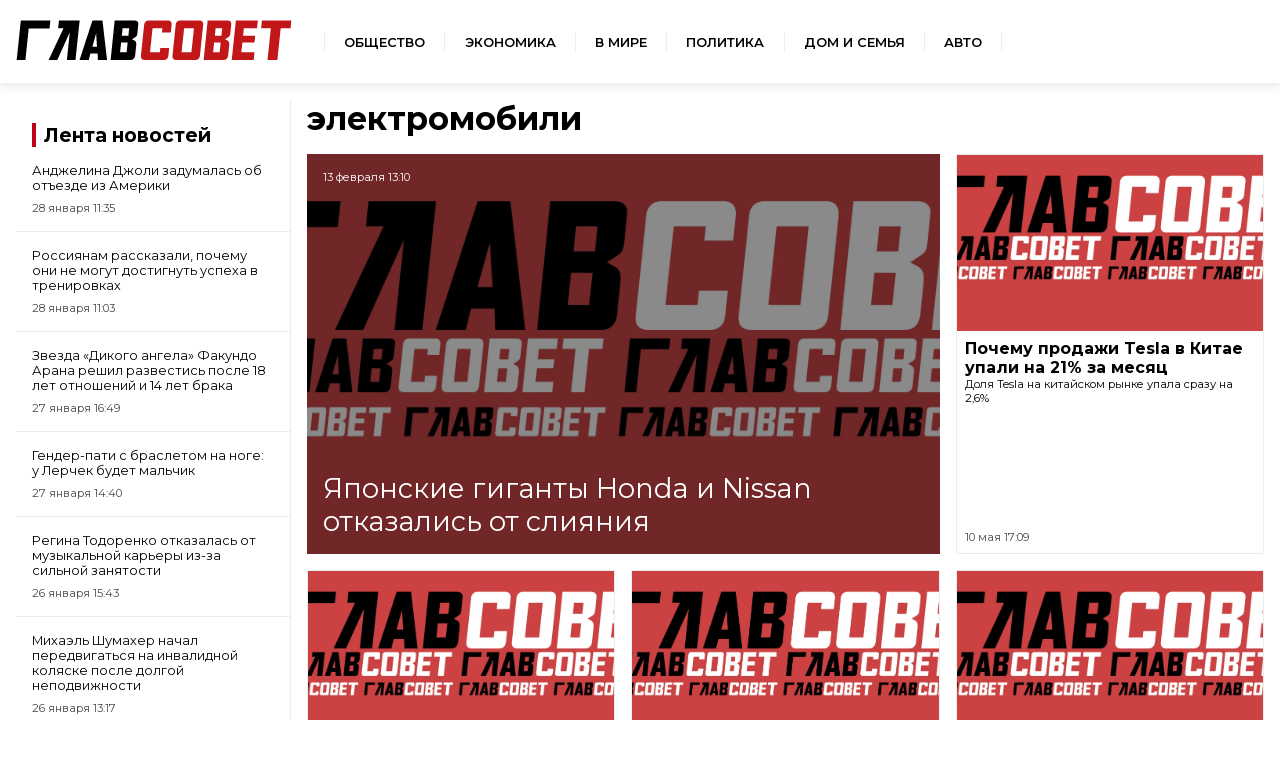

--- FILE ---
content_type: text/html; charset=UTF-8
request_url: https://sovetov.su/tag/elektromobili--5708
body_size: 5212
content:
<!DOCTYPE html>
<!--[if lt IE 7]><html lang="ru" class="lt-ie9 lt-ie8 lt-ie7"><![endif]-->
<!--[if IE 7]><html lang="ru" class="lt-ie9 lt-ie8"><![endif]-->
<!--[if IE 8]><html lang="ru" class="lt-ie9"><![endif]-->
<!--[if gt IE 8]><!-->
<html lang="ru">
<!--<![endif]-->
<head>
    <meta charset="utf-8" />
    <title>электромобили</title>
    <meta name="description" content="электромобили" />
    <meta http-equiv="X-UA-Compatible" content="IE=edge" />
    <meta name="viewport" content="width=device-width, initial-scale=1.0" />
    <link rel="canonical" href="https://sovetov.su/tag/elektromobili--5708"/>
    <meta property="og:title" content="электромобили"/>
    <meta property="og:description" content="электромобили"/>
    <meta property="og:url" content="https://sovetov.su/tag/elektromobili--5708"/>
    <meta property="og:site_name" content="ГлавСовет"/>
    <meta name="twitter:card" content="summary">

    <meta name="google-site-verification" content="G8TqGusr0R9uImVZQjdeViul1zKTIlcDMojo3oqVgQg"/>
    <meta name="yandex-verification" content="960ed5e350058571" />
    <meta name="b7420d1225044259dbfdcee7611b381a" content="">
    <meta name="csrf-token" content="iIsZXMTXpvG28HegIZHBE22m9VAqg8a43g0rjDzy">
    <link rel="manifest" href="/manifest.json" crossorigin="use-credentials">
    <meta name="robots" content="max-image-preview:large">
    <link rel="icon" type="image/png" href="/images/favicon/16.png" sizes="16x16"/>
    <link rel="icon" type="image/png" href="/images/favicon/32.png" sizes="32x32"/>
    <link rel="icon" type="image/png" href="/images/favicon/64.png" sizes="64x64"/>
    <link rel="icon" type="image/png" href="/images/favicon/128.png" sizes="128x128"/>
    <link rel="stylesheet" href="/css/style.css?id=c7f925738ef476edab6f6ff57844294f">
</head>
<body>
<div class="wrapper">

<!-- Header -->
<header class="header">
    <div class="header__logo">
        <a href="/">
            <img src="/img/logo.svg" alt="ГлавСовет" style="height: 40px; width: 276px;">
        </a>
    </div>
    <nav class="navigation">
        <ul class="navigation__list">
            <li class="navigation__item">
                <a href="/category/obschestvo--11" class="navigation__link">Общество</a>
            </li>
            <li class="navigation__item">
                <a href="/category/economika--10" class="navigation__link">Экономика</a>
            </li>
            <li class="navigation__item">
                <a href="/category/world--3846" class="navigation__link">В мире</a>
            </li>
            <li class="navigation__item">
                <a href="/category/politika--9" class="navigation__link">Политика</a>
            </li>
            <li class="navigation__item">
                <a href="/category/home--3847" class="navigation__link">Дом и семья</a>
            </li>
            <li class="navigation__item">
                <a href="/category/auto--3848" class="navigation__link">Авто</a>
            </li>
        </ul>
    </nav>
    <button class="header__button" aria-label="Меню">
        <span class="header__humburger"></span>
    </button>
</header>
<!-- Header end -->
<!-- Menu start -->
<div class="menu">
    <nav>
        <ul class="menu_navigation">
            <li><a href="/" class="menu__link">Главная</a></li>
            <li><a href="/category/obschestvo--11" class="menu__link">Общество</a></li>
            <li><a href="/category/economika--10" class="menu__link">Экономика</a></li>
            <li><a href="/category/world--3846" class="menu__link">В мире</a></li>
            <li><a href="/category/politika--9" class="menu__link">Политика</a></li>
            <li><a href="/category/home--3847" class="menu__link">Дом и семья</a></li>
            <li><a href="/category/auto--3848" class="menu__link">Авто</a></li>
        </ul>
    </nav>
    <nav class="menu__buttom">
        <ul class="menu_navigation">
            <li><a href="/page/about" class="menu__link">О редакции</a></li>

            <li><a href="/page/terms" class="menu__link">Условия использования</a></li>
        </ul>
    </nav>
</div>
<!-- Menu end -->


<!-- Menu end -->
    <div class="container">
            <main class="main main-category">
        <aside class="news-list">
            <div class="news-list__title">
        <span>
            <a href="/tape" class="title__norm">Лента новостей</a>
        </span>
</div>

<div>
            <div class="news-list__item">
            <a class="news-list__link" href="https://sovetov.su/news/2026/1/28/73421">
                <p class="news-list__text">Анджелина Джоли задумалась об отъезде из Америки</p>
                <p class="news-list__time">28 января  11:35</p>
            </a>
        </div>
            <div class="news-list__item">
            <a class="news-list__link" href="https://sovetov.su/news/2026/1/28/73419">
                <p class="news-list__text">Россиянам рассказали, почему они не могут достигнуть успеха в тренировках</p>
                <p class="news-list__time">28 января  11:03</p>
            </a>
        </div>
            <div class="news-list__item">
            <a class="news-list__link" href="https://sovetov.su/news/2026/1/27/73415">
                <p class="news-list__text">Звезда «Дикого ангела» Факундо Арана решил развестись после 18 лет отношений и 14 лет брака</p>
                <p class="news-list__time">27 января  16:49</p>
            </a>
        </div>
            <div class="news-list__item">
            <a class="news-list__link" href="https://sovetov.su/news/2026/1/27/73411">
                <p class="news-list__text">Гендер-пати с браслетом на ноге: у Лерчек будет мальчик</p>
                <p class="news-list__time">27 января  14:40</p>
            </a>
        </div>
            <div class="news-list__item">
            <a class="news-list__link" href="https://sovetov.su/news/2026/1/26/73395">
                <p class="news-list__text">Регина Тодоренко отказалась от музыкальной карьеры из-за сильной занятости</p>
                <p class="news-list__time">26 января  15:43</p>
            </a>
        </div>
            <div class="news-list__item">
            <a class="news-list__link" href="https://sovetov.su/news/2026/1/26/73389">
                <p class="news-list__text">Михаэль Шумахер начал передвигаться на инвалидной коляске после долгой неподвижности</p>
                <p class="news-list__time">26 января  13:17</p>
            </a>
        </div>
            <div class="news-list__item">
            <a class="news-list__link" href="https://sovetov.su/news/2026/1/26/73384">
                <p class="news-list__text">ФССП разыскивает имущество актера из  «Папиных дочек» за долги по кредиту</p>
                <p class="news-list__time">26 января  10:39</p>
            </a>
        </div>
            <div class="news-list__item">
            <a class="news-list__link" href="https://sovetov.su/news/2026/1/25/73381">
                <p class="news-list__text">Аврора Киба объявила о конце их отношений с Григорием Лепсом</p>
                <p class="news-list__time">25 января  20:15</p>
            </a>
        </div>
    </div>

<div class="news-list__button-container">
    <!-- button + news_list_button -->
    <a href="/tape" class="button news-list__button">Все новости</a>
</div>
        </aside>
        <div class="news-small-grid news-grid-category">
            <h1 class="news-grid-category__title">электромобили</h1>

            <div class="news-big-card news-category-big-card">
            <a href="https://sovetov.su/news/2025/2/13/66541" class="news-big-card__link">
                <picture>
                    <source srcset="/img/topline.webp" sizes="600px" type="image/webp"/>
                    <source srcset="/img/topline.webp" sizes="600px"  type="image/jpeg"/>
                    <img class="news-big-card__img" src="/img/topline.webp" alt="Японские гиганты Honda и Nissan отказались от слияния" />
                </picture>
                <div class="news-big-card__group">
                    <p class="news-big-card__date">13 февраля  13:10</p>
                    <div class="news-big-card__group-text">
                        <div class="news-big-card__title">Японские гиганты Honda и Nissan отказались от слияния</div>
                                                <p class="news-big-card__description"></p>
                    </div>
                </div>
            </a>
        </div>
                <div class="news-card">
            <a href="https://sovetov.su/news/2024/5/10/60330" class="news-card__link">
                <div class="news-card__img-container">
                    <picture>
                        <source srcset="/img/topline.webp" sizes="600px" type="image/webp"/>
                        <source srcset="/img/topline.webp" sizes="600px"  type="image/jpeg"/>
                        <img class="news-card__img" src="/img/topline.webp" alt="Почему продажи Tesla в Китае упали на 21% за месяц" />
                    </picture>
                </div>
                <div class="news-card__group">
                    <div class="news-card__title">Почему продажи Tesla в Китае упали на 21% за месяц</div>
                                        <p class="news-card__description">Доля Tesla на китайском рынке упала сразу на 2,6%</p>
                </div>
            </a>
            <div class="news-card__section">
                <span class="news-card__date">10 мая  17:09</span>
            </div>
        </div>
                <div class="news-card">
            <a href="https://sovetov.su/news/2023/7/20/36583" class="news-card__link">
                <div class="news-card__img-container">
                    <picture>
                        <source srcset="/img/topline.webp" sizes="600px" type="image/webp"/>
                        <source srcset="/img/topline.webp" sizes="600px"  type="image/jpeg"/>
                        <img class="news-card__img" src="/img/topline.webp" alt="Электрокары стали популярнее дизельных авто в Европе " />
                    </picture>
                </div>
                <div class="news-card__group">
                    <div class="news-card__title">Электрокары стали популярнее дизельных авто в Европе </div>
                                        <p class="news-card__description">Распространение электрокаров приведет к дефициту меди. </p>
                </div>
            </a>
            <div class="news-card__section">
                <span class="news-card__date">20 июля  11:49</span>
            </div>
        </div>
                <div class="news-card">
            <a href="https://sovetov.su/news/2023/7/18/36352" class="news-card__link">
                <div class="news-card__img-container">
                    <picture>
                        <source srcset="/img/topline.webp" sizes="600px" type="image/webp"/>
                        <source srcset="/img/topline.webp" sizes="600px"  type="image/jpeg"/>
                        <img class="news-card__img" src="/img/topline.webp" alt="В Россию скоро запретят ввозить японские автомобили с объемом двигателя больше 1,9 литра" />
                    </picture>
                </div>
                <div class="news-card__group">
                    <div class="news-card__title">В Россию скоро запретят ввозить японские автомобили с объемом двигателя больше 1,9 литра</div>
                                        <p class="news-card__description">Также прекратятся поставки электрических и гибридных автомобилей.</p>
                </div>
            </a>
            <div class="news-card__section">
                <span class="news-card__date">18 июля  11:35</span>
            </div>
        </div>
                <div class="news-card">
            <a href="https://sovetov.su/news/2023/3/6/21926" class="news-card__link">
                <div class="news-card__img-container">
                    <picture>
                        <source srcset="/img/topline.webp" sizes="600px" type="image/webp"/>
                        <source srcset="/img/topline.webp" sizes="600px"  type="image/jpeg"/>
                        <img class="news-card__img" src="/img/topline.webp" alt="«Автотор» решил сделать из б/у авто электромобили" />
                    </picture>
                </div>
                <div class="news-card__group">
                    <div class="news-card__title">«Автотор» решил сделать из б/у авто электромобили</div>
                                        <p class="news-card__description">Тесты технологии замены обычного двигателя на электрический планируется начать уже весной.</p>
                </div>
            </a>
            <div class="news-card__section">
                <span class="news-card__date">6 марта  13:07</span>
            </div>
        </div>
            </div>
        
    </main>
    
    </div>

    <!-- Footer start -->
<footer class="footer">
    <div class="footer-row"><div class="footer__logo">
            <img src="/img/logo-w.svg" alt="ГлавСовет" style="height: 30px; width: 207px;">
        </div>
        <nav class="navigation">
            <ul class="footer__list">
                <li class="navigation__item">
                    <a href="/page/about" class="navigation__link footer-hover">О редакции</a>
                </li>
                
                
                
                <li class="navigation__item">
                    <a href="/page/terms" class="navigation__link footer-hover">Условия использования</a>
                </li>
            </ul>
        </nav>
        <div class="footer__ages">18+</div>
        <div class="footer__info">
            <p>© ГлавСовет</p>
            <p>Учредитель: ООО "Технологии. Бизнес. Медиа"</p>
            <p>Главный редактор: Смирнова А.А.</p>
            <p>197136 г. Санкт-Петербург , вн.тер.г. муниципальный округ чкаловское, </br>
                пер. Вяземский ,д.4 литера А пом. 5-Н ком.1</p>
            <p>Свидетельство о регистрации СМИ - ЭЛ № ФС 77 - 73119 от 02.07.2018 </br>
                зарегистрировано Федеральной службой по надзору в сфере связи, </br>
                информационных технологий и массовых коммуникаций (Роскомнадзор).</p>
            <p>redactor@sovetov.su, +7 (812) 409 36 95</p></br>
            <p>На информационном ресурсе применяются <a href="/page/recom">рекомендательные технологии</a></p>
        </div>
    </div>







</footer>
<!-- Footer end -->

</div>
<script src="/libs/jquery/jquery-3.4.0.min.js"></script>
<script src="/js/app.js?id=460de54c7c68bb1d7bc35b70303f81eb"></script>


<!-- Yandex.Metrika counter -->
<script type="text/javascript" >
    (function(m,e,t,r,i,k,a){m[i]=m[i]||function(){(m[i].a=m[i].a||[]).push(arguments)};
        m[i].l=1*new Date();
        for (var j = 0; j < document.scripts.length; j++) {if (document.scripts[j].src === r) { return; }}
        k=e.createElement(t),a=e.getElementsByTagName(t)[0],k.async=1,k.src=r,a.parentNode.insertBefore(k,a)})
    (window, document, "script", "https://cdn.jsdelivr.net/npm/yandex-metrica-watch/tag.js", "ym");

    ym(7388404, "init", {
        clickmap:true,
        trackLinks:true,
        accurateTrackBounce:true,
        webvisor:true
    });
</script>
<!-- /Yandex.Metrika counter -->

<!-- Google tag (gtag.js) -->
<script async src="https://www.googletagmanager.com/gtag/js?id=G-4XGPB137VX"></script>
<script>
    window.dataLayer = window.dataLayer || [];
    function gtag(){dataLayer.push(arguments);}
    gtag('js', new Date());

    gtag('config', 'G-4XGPB137VX');
</script>

<!-- Top.Mail.Ru counter -->
<script type="text/javascript">
    var _tmr = window._tmr || (window._tmr = []);
    _tmr.push({id: "3340019", type: "pageView", start: (new Date()).getTime()});
    (function (d, w, id) {
        if (d.getElementById(id)) return;
        var ts = d.createElement("script"); ts.type = "text/javascript"; ts.async = true; ts.id = id;
        ts.src = "https://top-fwz1.mail.ru/js/code.js";
        var f = function () {var s = d.getElementsByTagName("script")[0]; s.parentNode.insertBefore(ts, s);};
        if (w.opera == "[object Opera]") { d.addEventListener("DOMContentLoaded", f, false); } else { f(); }
    })(document, window, "tmr-code");
</script>
<noscript><div><img src="https://top-fwz1.mail.ru/counter?id=3340019;js=na" style="position:absolute;left:-9999px;" alt="Top.Mail.Ru" /></div></noscript>
<!-- /Top.Mail.Ru counter -->

<script type="text/javascript" charset="utf-8">
    (function() {
        var sc = document.createElement('script'); sc.type = 'text/javascript'; sc.async = true;
        sc.src = '//onfeed.ru/rotate/'; sc.charset = 'utf-8';
        var s = document.getElementsByTagName('script')[0]; s.parentNode.insertBefore(sc, s);
    }());
</script>

<script>
    (function() {
        if( window.self === window.top ) {
            var sc = document.createElement('script'); sc.type = 'text/javascript'; sc.async = true;
            sc.src = 'https://onfeed.ru/rotate/s/'+window.location.host+'?page='+window.location.href; sc.charset = 'utf-8';
            var s = document.getElementsByTagName('script')[0]; s.parentNode.insertBefore(sc, s); }
    }());
</script>

<!-- Yandex.RTB -->
<script>window.yaContextCb=window.yaContextCb||[]</script>
<script src="https://yandex.ru/ads/system/context.js" async></script>

<script src="https://cube.propub.ru/data/lena/sovetov.su" crossorigin="anonymous" async="true"></script>
<script src="https://cdn.getandgo.ru/pwa/assets/js/js_native_pwa_full.min.js?v=42342" crossorigin="anonymous"
        onload="CubePWANative.init({metrika: '12655978', color: '#c00219', fontcolor: '#ffffff', popup_confirm: 'СОГЛАСЕН', popup_text: 'Для отображения информации мы используем Cookie'});"></script>

</body>
</html>


--- FILE ---
content_type: text/css
request_url: https://sovetov.su/css/style.css?id=c7f925738ef476edab6f6ff57844294f
body_size: 4294
content:
@import url(https://fonts.googleapis.com/css2?family=Montserrat:ital,wght@0,300;0,400;0,500;0,600;0,700;1,300;1,400;1,500&display=swap);*{box-sizing:border-box;margin:0;padding:0}@keyframes ani{0%{transform:translateX(-150%)}100%{transform:translateY(0)}}body{font-family:Montserrat,sans-serif}ul{list-style:none}a{text-decoration:none;cursor:pointer}button{background-color:#fff;border:none;cursor:pointer}.header{display:flex;align-items:center;justify-content:flex-start;padding:1rem;width:100%;box-shadow:0 4px 8px 0 rgba(34,60,80,.1)}.header__logo{margin-right:2rem;color:#ff3b3b}.navigation__list{display:flex;padding:1rem 0}.navigation__item{border-left:1px solid #ececec}.navigation__item:last-child{border-right:1px solid #ececec}.navigation__link{padding:0 1.2rem;font-size:.8rem;font-weight:600;text-transform:uppercase;border-top:none;border-bottom:none;transition:color .15s ease-in-out;color:#000}.navigation__link:hover{color:#ff3b3b}.header__button{display:none;padding:1rem 0 1rem 1rem}.header__humburger{display:block;position:relative;height:2px;width:25px;background-color:#c00219}.header__humburger:before{content:"";position:absolute;bottom:8px;left:0;right:0;background-color:#c00219;height:2px}.header__humburger:after{content:"";position:absolute;top:8px;left:0;right:0;background-color:#c00219;height:2px}.container{max-width:1320px}.main{display:grid;align-items:flex-start;grid-template-rows:auto;gap:1rem;padding:1rem 1rem}.main-container{display:flex;flex-direction:row;flex-wrap:wrap;align-items:flex-start;padding:1rem;gap:1rem}.main-index{grid-template-columns:0.35fr 1fr 0.35fr}.main-post{grid-template-columns:0.35fr 1fr}.main-page{height:80vh;grid-template-columns:none!important}.news-list{display:flex;flex-direction:column;grid-row:1/4;height:100%}.news-list__title{padding:1.5rem 0 0 1rem}.title__norm{color:#000}.news-list__title span{padding-left:.5rem;font-size:1.2rem;font-weight:700;border-left:4px solid #c00219}.news-list{border-right:1px solid #ececec}.news-list__item{display:flex;border-bottom:1px solid #ececec}.news-list__item:last-child{border:none}.news-list__link{padding:1rem;color:#000}.news-list__link:hover .news-list__text{color:#ff3b3b}.news-list__text{font-size:.8rem;transition:color .2s ease-in-out}.news-list__time{margin-top:.5rem;font-size:.7rem;color:#4a4a4a}.news-list__button-container{padding:1rem;box-shadow:0 -40px 22px -9px #fff}.news-list__button:hover{border-color:#c00219}.news-grid{display:flex;flex-direction:column;gap:1rem}.news-big-card{position:relative;height:400px;overflow:hidden}.news-big-card:hover .news-big-card__img{filter:brightness(.7);transform:scale(1.2,1.2)}.news-big-card__img{position:absolute;width:100%;height:100%;z-index:-1;object-fit:cover;filter:brightness(.9);transition:filter .5s ease-in-out,transform 1.5s ease-in-out}.news-big-card__group{display:flex;flex-direction:column;justify-content:space-between;padding:1rem;height:100%;background-color:rgba(0,0,0,.4)}.news-big-card__category{font-size:.7rem;text-transform:uppercase;color:#fff}.news-big-card__group-text{display:flex;flex-direction:column;gap:1rem}.news-big-card__date{font-size:.7rem;color:#fff}.news-big-card__title{font-size:1.7rem;color:#fff}.news-big-card__description{font-size:.7rem;color:#fff}.news-small-grid{grid-column:2/3;display:grid;grid-template-columns:repeat(3,1fr);grid-auto-rows:auto;gap:1rem}.news-card{border:1px solid #ececec;display:flex;flex-direction:column;justify-content:space-between}.news-card__img-container{display:flex;width:100%;overflow:hidden}.news-card__group{display:flex;flex-direction:column;gap:.5rem;padding:.5rem}.news-card__section{padding:.5rem}.news-card__img{width:100%;height:100%;object-fit:cover;transition:transform 1s ease-in-out}.news-card:hover .news-card__img{transform:scale(1.1,1.1)}.news-card:hover .news-card__title{color:#ff3b3b}.news-card__category{font-size:.7rem;color:#4a4a4a;text-transform:uppercase;transition:color .2s ease-in-out}.news-card__category:hover{color:#ff3b3b}.news-card__date{font-size:.7rem;color:#4a4a4a;text-transform:lowercase}.news-card__title{font-size:1rem;color:#000;transition:color .2s ease-in-out;font-weight:700}.news-card__description{font-size:.7rem;color:#000}.news-middle-grid{grid-column:2/3;display:grid;grid-template-columns:repeat(2,1fr);grid-auto-rows:auto;gap:1rem}.middle-img-container{height:200px}.choice-news-list{grid-row:1/4;grid-column:3/3;display:flex;flex-direction:column;padding:1rem;border:1px solid #ececec}.choice-news-list__title-block{font-size:1.4rem;font-weight:600}.choice-news-list__item{display:flex;flex-direction:column;gap:.5rem;padding:1rem 0;border-bottom:1px solid #ececec;cursor:pointer}.choice-news-list__link{color:#000;font-size:.9rem;transition:color .2s ease-in-out}.choice-news-list__link:hover{color:#ff3b3b}.choice-news-list__category{margin-bottom:.5rem;font-size:.7rem;color:#4a4a4a;text-transform:uppercase;transition:color .2s ease-in-out}.choice-news-list__category:hover{color:#c00219}.choice-news-list__date{font-size:.7rem;color:#4a4a4a}ul.pagination{display:flex;margin:1.1rem auto;justify-content:center}ul.pagination li{padding:1.1rem;font-size:1.1rem;margin-left:10px;font-weight:600;font-family:Montserrat,sans-serif;border:1px solid #ececec;transition:border-color .2s ease-in-out;cursor:pointer}ul.pagination li a{display:inline-block;color:#000}ul.pagination li.active{background:#c00219;border:1px solid #c00219;color:#fff}ul.pagination li:hover{border:1px solid #000;color:#000}ul.pagination li:first-child{margin-left:0}.footer{display:flex;flex-direction:column;background-color:#c00219}.footer-row{align-items:center;padding:1rem;display:flex}.footer-row:last-child .footer__info{margin:0}.footer__info a{color:#111}.footer__logo{margin-right:2rem;color:#fff}.footer__list{display:flex;flex-direction:row;flex-wrap:wrap}.footer__list li a{padding:1rem 1rem;color:#fff}.footer__ages{margin-left:2rem;font-size:1.2rem;font-weight:600;color:#fff}.footer__info{font-size:10px;margin-left:2rem;color:#fff}.footer-hover:hover{color:#fff;text-decoration:underline}.button{display:inline-block;width:100%;padding:.6rem;font-size:.8rem;font-weight:600;font-family:Montserrat,sans-serif;border:1px solid #ececec;transition:border-color .2s ease-in-out;background-color:#fff;color:#000;cursor:pointer;text-align:center;align-items:flex-start}.red{color:#c00219}.main_block_button{grid-column:2/3;padding:1.1rem 0;font-size:1.1rem}.main_block_button:hover{border-color:#6a6a6a}.news-grid__button{grid-column:2/4}.article{display:flex;flex-direction:column;padding:0 6rem}.article__title{font-size:2rem;margin-bottom:10px}.article__category{padding:.2rem 1rem;color:#4a4a4a;font-size:.8rem;text-transform:uppercase;border-left:4px solid #c00219;margin-bottom:15px;display:flex;align-items:center}.article__date{margin-left:1rem;display:block;text-transform:lowercase}.article__img-container{position:relative;display:flex;flex-direction:column;align-items:flex-start;width:100%;margin-bottom:15px}.article__img{width:100%;height:100%;object-fit:cover}.article__img img{width:100%}.wp-block-image{margin-bottom:10px}.wp-block-image img{max-width:100%;height:auto}.wp-block-video video{width:100%}.article__img-container p{line-height:1.2!important;margin-top:-29px!important;padding:.3rem .5rem!important;color:#fff;font-size:.8rem!important;background-color:#c00219}.wp-block-image figcaption{position:absolute;margin-top:-29px;padding:.3rem .5rem;color:#fff;font-size:.8rem;background-color:#c00219}.wp-block-pullquote{border-left:4px solid #c00219;padding:10px 20px;margin-bottom:20px}.wp-block-pullquote blockquote p{padding:0}.article__img-container p a{color:#ffffff92}.article__main-box{display:flex;align-items:flex-start;gap:1rem;flex-direction:column}.article__main-contain{display:flex;flex-direction:column;width:100%;overflow:hidden}.article__main-text{margin-bottom:2rem}.article__main-text ul{list-style:disc;margin-block-start:0em;margin-block-end:20px;margin-inline-start:0;margin-inline-end:0;padding-inline-start:30px}.article__main-text li{margin-bottom:5px}.article__main-text p{margin:0;padding-bottom:20px;line-height:1.4;text-align:left;font-size:16px}.article__main-text a{color:#c00219}.article-links__title{padding-left:1rem;margin-bottom:1rem;border-left:4px solid #c00219;font-weight:600;font-size:1.2rem}.article-links__item{padding:.5rem 0 .5rem 2.5rem;position:relative}.article-links__item::after{background-color:#c00219;box-sizing:border-box;border-radius:0;border:1px solid #c00219;content:"";display:block;height:1px;left:10px;position:absolute;top:17px;width:12px}.article__person-block{display:grid;gap:20px;align-items:center;justify-content:space-between;margin-bottom:2rem}.article__person-block p a{border-bottom:1px solid #c00219;color:inherit}.article__tag-group{text-align:right}.article__person-block p a:hover{border-bottom:none}.article__tag{display:inline-flex;margin:0 5px 5px 0;padding:.5rem 1rem;color:#000;border:1px solid #ececec;transition:border-color .2s ease-in-out}.article__tag:hover{border-color:#c00219}.article-links__link{border-bottom:1px solid #c00219;transition:border .1s ease-in-out;color:#000;font-size:16px;line-height:20px}.article-links__link:hover{border:none}.news-small-grid-article{width:100%;margin-top:2rem}.main-category{grid-template-columns:0.35fr 0.6fr 0.6fr}.news-grid-category{grid-column:2/4}.news-category-big-card{grid-column:1/3}.popular-news{grid-column:2/4;display:flex;flex-direction:column;gap:1rem;width:100%}.popular-card{display:flex;justify-content:space-between;border:1px solid #ececec}.popular-card__text{display:flex;flex-direction:column;justify-content:space-between;padding:1rem;width:60%}.popular-card__link{color:#000}.popular-card__link:hover .popular-card__title{color:#c00219}.popular-card:hover .popular-card__img{transform:scale(1.2,1.2)}.popular-card__title{font-size:1.5rem;margin-bottom:1rem;transition:color .2s ease-in-out}.popular-card__description{font-size:.9rem;margin-bottom:1rem}.popular-card__img-container{overflow:hidden;display:flex;width:40%}.popular-card__img{width:100%;height:100%;object-fit:cover;transition:transform 1s ease-in-out}.menu{display:none;flex-direction:column;justify-content:flex-start;padding:1rem 1rem;width:100%;background-color:#282828}.menu nav{width:100%}.menu_navigation{padding-bottom:1rem;border-bottom:1px solid #7e7e7e}.menu__link{display:block;padding:.5rem;font-size:2rem;font-weight:600;color:#fff}.menu__link:hover{color:#c00219;border-color:#c00219}.menu__buttom .menu_navigation{margin-top:1rem;border:none}.menu__buttom .menu__link{font-size:1.5rem;font-weight:400;color:#828282}.menu__buttom .menu__link:hover{color:#fff}.alert-box{text-align:center;margin-top:20vh}.alert-box__title{font-size:40px}.alert-box span{font-size:24px}.container-94102__header,.container-94103__header{display:none}.container-94103__title-link{font-weight:700;font-size:15px;line-height:1.2;padding:.5rem 0}.container-94102 .list-container{padding:20px 40px;display:flex;border:1px solid #ececec}.container-94102 .list-container-item{margin-bottom:0!important;margin-right:15px}.related_block{border:1px solid #ececec;margin-bottom:2rem;display:none;transform:translateX(-150%);animation:ani 2s forwards}.related_block_head{display:flex;justify-content:center}.related_block_span{padding:5px 10px;background-color:#c00219;color:#fff;width:100%;text-align:center}.related_block_list{padding:15px 50px}.related_block_item{display:flex;margin-top:15px}.related_block_item a{color:#c00219;font-weight:600;font-size:20px;margin-left:20px}.related_block_number{width:40px;min-width:40px;height:40px;font-size:20px;line-height:20px;font-weight:600;display:flex;justify-content:center;align-items:center;border-radius:50%;background-color:#c00219;color:#fff}.scroll-block{display:none;margin-top:1rem}.article-links__item .loader-container{display:flex;border-radius:5px;background-color:#f5f5f5;height:16px}.card-block{border:1px solid #ececec;padding:20px}.card-block__header{padding-left:1rem;margin-bottom:1rem;border-left:4px solid #c00219;font-weight:600;font-size:1.8rem}.card-block__list{display:flex;align-items:flex-start;justify-content:space-between;margin-bottom:30px}.card-block__item{display:flex;flex-direction:column}.card-block .loading-image{width:100%;max-width:400px;height:186px;background-color:#ccc;display:flex;justify-content:center;align-items:center;margin-bottom:20px}.card-block .loading-image svg{width:30px;height:30px;fill:#eee}.card-block .loading-bar{width:100%;background-color:#ccc;height:16px}.card-block .loading-bar-small{width:80%;background-color:#ccc;height:16px;margin-top:3px;padding:0 10px}.card-block .loading-bar-smallest{width:60%;background-color:#ccc;height:16px;margin-top:3px;padding:0 10px}.card-block__item{width:32%}.card-block__item .cubemagic-img{overflow:hidden;margin-bottom:12px;position:center;height:186px}.card-block__item .cubemagic-image{width:100%;height:100%;object-fit:cover}.card-block__item .cubemagic-title{font-size:1rem;color:#000;transition:color .2s ease-in-out;font-weight:700}.card-block__item .cubemagic-title:hover{color:#c00219}.partner-sidebar{width:100%;padding:20px;border:1px solid #ececec;border-left:0;border-right:0}.partner-sidebar-sticky{position:-webkit-sticky;position:sticky;background-color:transparent;z-index:1;top:20px}.partner-sidebar__title{margin-bottom:1rem;font-weight:600;font-size:1.8rem}.partner-sidebar__news{margin-top:15px;display:flex;flex-direction:column}.partner-sidebar .cubemagic{width:100%;padding:12px 0;border-bottom:1px solid #eaeaea}.partner-sidebar .cubemagic-link{display:flex;color:#414141;border-radius:5px}.partner-sidebar .cubemagic-img{height:80px;width:80px;overflow:hidden}.partner-sidebar .cubemagic-image{height:100%;width:100%;object-fit:cover}.partner-sidebar .cubemagic-info{margin-left:10px;padding:0 5px;width:calc(100% - 90px)}.partner-sidebar .cubemagic-title{font-size:14px;line-height:1.2}.partner-sidebar .cubemagic-time{margin-bottom:0;padding-bottom:12px;background-color:transparent;position:relative;display:flex;flex-direction:column;border-radius:4px;overflow:hidden;transition:box-shadow .3s ease,color .3s ease}.partner-sidebar .loader-container{display:flex}.partner-sidebar .loading-image{width:100%;width:80px;height:80px;background-color:#ccc;display:flex;justify-content:center;align-items:center}.partner-sidebar .loading-image svg{width:20px;height:20px;fill:#eee}.partner-sidebar .loading-text{margin-left:10px;padding:0 5px;width:calc(100% - 90px)}.partner-sidebar .loading-bar{width:100%;background-color:#ccc;height:16px}.partner-sidebar .loading-bar-small{width:80%;background-color:#ccc;height:16px;margin-top:3px;padding:0 10px}.partner-sidebar .loading-bar-smallest{width:60%;background-color:#ccc;height:16px;margin-top:3px;padding:0 10px}.ad-native{display:flex;margin-bottom:15px}.ad-native-ya{width:320px;padding:10px;border:1px solid #eaeaea}.sidebar-in-text{width:calc(100% - 320px);padding:0 20px;border-right:1px solid #eaeaea}.sidebar-in-text .partner-sidebar__news{margin-top:0}.sidebar-in-text .cubemagic:last-child{border-bottom:0}@media screen and (max-width:748px){.ad-native{flex-direction:column}.sidebar-in-text{width:100%;border-right:0}.ad-native-ya{border:0}.partner-sidebar .cubemagic-img{height:50px}.partner-sidebar .loading-image{height:50px}}@media screen and (max-width:660px){.card-block__item .cubemagic-img{height:120px}.card-block__item .loading-image{height:120px}}@media screen and (max-width:580px){.card-block__list{flex-direction:column}.card-block__item{width:100%;margin-bottom:20px}.card-block__item .cubemagic-img{height:220px}.card-block__item .loading-image{width:100%;height:220px}.card-block__item .cubemagic-title{font-size:1.5rem;margin-bottom:1rem}}@media screen and (max-width:360px){.sidebar-in-text{padding:0 10px}.card-block__item .cubemagic-title{font-size:1.1rem}.card-block__item .cubemagic-img{height:190px}}@media screen and (max-width:330px){.ad-native-ya{width:100%}.partner-sidebar .cubemagic-img{width:70px;height:70px}.partner-sidebar .loading-image{width:70px;height:70px}.partner-sidebar .cubemagic-info{margin-left:5px;width:calc(100% - 70px)}}.wp-block-gallery{position:relative;overflow:hidden}.wp-block-gallery .slide{width:100%;height:auto;display:none}.wp-block-gallery .blocks-gallery-caption{position:absolute;bottom:0;left:0;width:100%;background:rgba(255,255,255,.8);padding:10px;box-sizing:border-box}.wp-block-gallery .slide-nav{position:absolute;top:45%;width:40px;height:40px;background:#fff;text-align:center;line-height:40px;cursor:pointer;font-size:20px;display:none;border-radius:50%}.wp-block-gallery .slide-nav.left{left:15px}.wp-block-gallery .slide-nav.right{right:15px}.ui-left-svg,ui-right-svg{background-color:#fff;fill:#000;color:#000;box-shadow:0 1px 7px rgba(0,0,0,.12)}.carousel-st{width:100%;overflow:hidden}.ui-st{display:-webkit-flex;display:flex;-webkit-justify-content:center;justify-content:center;padding:0 0 12px}.ui-st-container{overflow:hidden;line-height:0;font-size:0;max-width:182px}.ui-st-move-container{position:relative;display:block;transition:transform .3s ease-in-out,-webkit-transform .3s ease-in-out;white-space:nowrap}.ui-st-item{width:10px;height:2px;border-radius:2px;display:inline-block;transition:all .3s ease-in-out;opacity:1;margin:0 2px;background-color:#d0d1d9}.is-active{background-color:#c00219;width:24px;margin:0 2px;transform:translate(0);position:absolute;left:0;transition:transform .3s ease-in-out,-webkit-transform .3s ease-in-out}@media screen and (max-width:1180px){.main{grid-template-columns:0.5fr 1fr 0.5fr}.choice-news-list{grid-row:3/4;grid-column:3/3}.news-big-card{grid-column:2/4}.news-small-grid{grid-column:2/4}.news-middle-grid{grid-template-columns:repeat(1,1fr)}.popular-news{grid-column:1/4}.news-category-big-card{grid-column:1/4}.main-post{grid-template-columns:0.35fr 1fr}}@media screen and (min-width:992px){.menu{display:none!important}.container{display:block!important}}@media screen and (max-width:992px){.header{justify-content:space-between}.header__button{display:block}.navigation__list{display:none}.main{grid-template-columns:1fr}.news-list{grid-row:3/4}.choice-news-list{grid-column:1/1;grid-row:5/5}.news-big-card{grid-column:1/1}.news-small-grid{grid-column:1/1}.news-middle-grid{grid-column:1/1;grid-template-columns:repeat(2,1fr)}.main_block_button{grid-column:1}.popular-news{grid-column:1/1}.popular-card__text{width:100%}.news-category-big-card{grid-column:1/3}.news-grid__button{grid-column:1/3}.footer{display:flex;flex-direction:column}.footer-row{display:grid;align-items:center;justify-content:center;gap:10px;text-align:center}.footer__logo{margin-right:0}.footer__ages{margin-left:0}.footer__info{margin-left:0}.footer__list{justify-content:center;display:inline-flex;gap:10px}}@media screen and (max-width:768px){.news-small-grid{grid-template-columns:1fr 1fr}.news-grid-category{grid-template-columns:1fr 1fr}.news-grid__button{grid-column:1/2}.article__title{font-size:1.6rem}ul.pagination li{padding:.8rem;font-size:.8rem}.news-list{display:none}.popular-card{flex-direction:column-reverse}.popular-card__img-container{width:100%}}@media screen and (max-width:660px){.article{padding:0 2rem}}@media screen and (max-width:553px){.article{padding:0 1rem}.news-category-big-card{grid-column:1}.header__logo img{height:30px!important;width:208px!important}.news-middle-grid{grid-template-columns:1fr}.news-small-grid{grid-template-columns:1fr}.container-94103 .list-container-item{width:100%!important;padding:0!important;border:1px solid #ececec}.container-94103__title-link{padding:.5rem!important;margin:0!important;font-size:1rem!important;color:#000;transition:color .2s ease-in-out;font-weight:700!important}.container-94102__img-link{width:100px!important;height:70px!important}.container-94102 .list-container{flex-direction:column;padding:15px;border-left:4px solid #c00219}.container-94102 .list-container-item{margin-bottom:15px!important}.container-94102 .list-container-item:last-child{margin-bottom:0!important}.container-94102__title-link{font-size:15px!important;line-height:18px!important}.related_block_list{padding:15px}.related_block_number{width:30px;min-width:30px;height:30px;font-size:18px}.related_block_item a{font-size:18px;margin-left:15px}}@media screen and (max-width:360px){.article{padding:0}.news-big-card__title{font-size:1.4rem}.news-grid-category__title{font-size:1.6rem}ul.pagination li{margin-left:5px;padding:.6rem;font-size:.8rem}.article__img-container p{font-size:.5rem}.article__title{font-size:1.3rem}.header__logo img{height:22px!important;width:150px!important}}@media print{.main-post .news-list,.news-small-grid-article,.partner-block{display:none!important}.main-post{grid-template-columns:1fr}}


--- FILE ---
content_type: text/javascript;charset=UTF-8
request_url: https://cube.propub.ru/data/lena/sovetov.su
body_size: 10413
content:
var cube_metrika={"id":7388404,"params":{"clickmap":true,"trackLinks":true,"accurateTrackBounce":true,"webvisor":false,"triggerEvent":true},"load":false};var ym_cube_id_connect=0;var ym_cube_id=7388404;var ym_cube_cookie='97d726a7b0126b0f830a0034597c5348';(window.CubeData=()=>{var cube_adchecker="https://sovetov.su/magic/lena/a/yandex.ru/ads/system/context.js/prebid-ads.js";var cube_page_query_type="def";var cube_uid="97d726a7b0126b0f830a0034597c5348";var cube_magic_class='cubemagic';var cube_magic_start_mode='auto';var cube_back_popup_class='popup';var cube_name='sovetov.su';var cube_blocks_name='white';var cube_settings={"utmpartner":["smi2","24smi","infox.sg","directadvert","smipressru"],"extension_go":"https:\/\/sovetov.su\/magic\/lena\/o","block_get":"https:\/\/sovetov.su\/magic\/lena\/b","cache_time":180,"update_blocks":300,"timeout":5,"open_after_click_pct":0,"history_data":[{"data":{"step":"step1"},"title":"\u041f\u043e\u0441\u043b\u0435\u0434\u043d\u0438\u0435 \u043d\u043e\u0432\u043e\u0441\u0442\u0438","url":"#1"},{"data":{"step":"step2"},"title":"\u041f\u043e\u0441\u043b\u0435\u0434\u043d\u0438\u0435 \u043d\u043e\u0432\u043e\u0441\u0442\u0438","url":"#2"}],"show_preview":0,"use_back":2,"focus_show":1};var cube_page_elements={".article":{"blocks":"normal","utmfilter":{"default":["infox","smi2"],"smi2":["infox","24smi"],"infox.sg":["smi2","24smi"],"24smi":["smi2","infox"],"smipressru":["smi2","infox"]},"rand_filter":["default","smi2","infox.sg","24smi"]},".article-footer-box":{"blocks":"normal","utmfilter":{"default":["infox","smi2","24smi"],"smi2":["infox","24smi"],"infox.sg":["smi2","24smi"],"24smi":["smi2","infox"],"smipressru":["smi2","infox","24smi"]},"rand_filter":["default","smi2","infox.sg","24smi","smipressru"]},".news-list":{"blocks":"normal","utmfilter":{"default":["infox","smi2"],"smi2":["infox","24smi"],"infox.sg":["smi2","24smi"],"24smi":["smi2","infox"],"smipressru":["smi2","infox"]},"rand_filter":["default","smi2","infox.sg","24smi","smipressru"]},".evershow":{"blocks":"main","rand_filter":["default","smi2","infox.sg","24smi"]}};var cube_page_elements_use=[".article",".article-footer-box",".news-list",".evershow"];var cube_blocks={"normal":[{"partner":"infox","bid":22802,"bid_alt":22802,"key":null,"key_alt":null,"max_item":1000},{"partner":"24smi","bid":19760,"bid_alt":19760,"key":null,"key_alt":null,"max_item":1000},{"partner":"smi2","bid":97213,"bid_alt":97213,"key":null,"key_alt":null,"max_item":1000}],"direct":[{"partner":"smi2","bid":97393,"bid_alt":97393,"key":null,"key_alt":null,"max_item":1000}],"main":[{"partner":"smi2","bid":97393,"bid_alt":97393,"key":null,"key_alt":null,"max_item":1000}]};var cube_avaliable_block_types=["normal","direct","main"];var jquery_lib_load_url='https://cdn.jsdelivr.net/npm/jquery@3.5.1/dist/jquery.min.js';CubeData.refreshBlocks=function(need_all=true){reindexCubePLaces(need_all);};CubeData.manualStart=function(){getPartnerContent();reindexCubePLaces(true);};CubeData.showValue=function(param_name){consoleShow(eval(param_name));};CubeData.getValue=function(param_name){return eval(param_name);};CubeData.metrika=function(){checkYaMetrika();};CubeData.metrikaInit=function(){consoleShow('Metrika init success!');cube_metrika.load=true;ym(window.ym_cube_id,'getClientID',function(clientID){cube_metrika.uid=clientID;});if(window.self!==window.top){ymGoalStat('cube_in_frame');}
send_goal.forEach(function(item,i,arr){ymGoalStat(item.goal,item.params);});send_hits.forEach(function(item,i,arr){ymHitStat(item.url,item.params);});send_exts.forEach(function(item,i,arr){ymExtStat(item.url,item.params);});};function getRandomInt(min,max){min=Math.ceil(min);max=Math.floor(max);return Math.floor(Math.random()*(max-min))+min;}
function consoleShow(message,warn=false){if(showConsole===true){if(warn===false){console.log(message);}else{console.warn(message);}}else{if(warn===true){console.warn(message);}}}
function getNewKey(obj,key){if(obj.hasOwnProperty(key)){key=key+1;return getNewKey(obj,key)}else{return key;}}
function checkYaMetrika(){window.cube_metrika.load=false;let metrikaObj=(window.Ya&&(window.Ya.Metrika||window.Ya.Metrika2))||null;if(metrikaObj!==null){var ymCounterNum=0;if(ym_cube_id_connect!==0&&metrikaObj&&metrikaObj.counters){var counters=metrikaObj.counters();ymCounterNum=counters[0].id;for(let i=0;i<counters.length;i++){if(counters[i].id===ym_cube_id_connect){ymCounterNum=ym_cube_id_connect;if(window.cube_metrika.hasOwnProperty('id')){window.cube_metrika.id=ymCounterNum;window.ym_cube_id=ymCounterNum;}
break;}}}else{ymCounterNum=(metrikaObj&&metrikaObj.counters&&(metrikaObj.counters()||[0])[0].id)||0;}
if(ymCounterNum!==0){if(window.cube_metrika.hasOwnProperty('id')&&window.ym_cube_id===ymCounterNum){window.cube_metrika.load=true;ym(window.ym_cube_id,'getClientID',function(clientID){window.cube_metrika.uid=clientID;});send_goal.forEach(function(item,i,arr){ymGoalStat(item.goal,item.params);});send_hits.forEach(function(item,i,arr){ymHitStat(item.url,item.params);});send_exts.forEach(function(item,i,arr){ymExtStat(item.url,item.params);});if(window.self!==window.top){ymGoalStat('cube_in_frame');}}else{addCubeYaMetrika(window.cube_metrika);}}else{addCubeYaMetrika(window.cube_metrika);}}else{addCubeYaMetrika(window.cube_metrika);}}
function addCubeYaMetrika(cube_metrika){if(window.ym_cube_id>0){(function(m,e,t,r,i,k,a){m[i]=m[i]||function(){(m[i].a=m[i].a||[]).push(arguments)};m[i].l=1*new Date();k=e.createElement(t),a=e.getElementsByTagName(t)[0],k.async=1,k.src=r,a.parentNode.insertBefore(k,a)})(window,document,"script","https://cdn.jsdelivr.net/npm/yandex-metrica-watch/tag.js","ym");ym(window.ym_cube_id,"init",{clickmap:true,trackLinks:true,accurateTrackBounce:true,webvisor:false,triggerEvent:true});}}
function ymGoalStat(goal,params={}){if(window.cube_metrika.load===true){try{window.ym(window.ym_cube_id,'reachGoal',goal,params);}catch(e){consoleShow('CATCH ERROR YM!');consoleShow(e,true);}}else{send_goal.push({goal:goal,params:params});}}
function ymHitStat(url,params={}){if(!params.hasOwnProperty('utm_source')){params.utm_source=utm_source;}
if(window.cube_metrika.load===true){try{window.ym(window.ym_cube_id,'hit',url,params);}catch(e){consoleShow('CATCH ERROR YM!');consoleShow(e,true);}}else{send_hits.push({url:url,params:params});}}
function ymExtStat(url,params={}){if(!params.hasOwnProperty('utm_source')){params.utm_source=utm_source;}
if(window.cube_metrika.load===true){try{window.ym(window.ym_cube_id,'extLink',url,params);}catch(e){consoleShow('CATCH ERROR YM!');consoleShow(e,true);}}else{send_exts.push({url:url,params:params});}}
function currentTimestamp(){return parseInt((new Date().getTime())/ 1000);}
async function getLocalItem(key){return await new Promise(function(resolve,reject){if(window.self!==window.top){try{localStorage.getItem(key).done(function(content_load_string){resolve(content_load_string);});}catch(err){resolve(null);}}else{resolve(localStorage.getItem(key));}});}
function shuffle(array){var new_arr=array.slice();var currentIndex=new_arr.length,temporaryValue,randomIndex;while(0!==currentIndex){randomIndex=Math.floor(Math.random()*currentIndex);currentIndex-=1;temporaryValue=new_arr[currentIndex];new_arr[currentIndex]=new_arr[randomIndex];new_arr[randomIndex]=temporaryValue;}
return new_arr;}
function convArrToObj(array){var thisEleObj=new Object();if(typeof array=="object"){for(var i in array){var thisEle=convArrToObj(array[i]);thisEleObj[i]=thisEle;}}else{thisEleObj=array;}
return thisEleObj;};function convObjToArr(object){var thisEleObj=new Array();for(var index in object){if(typeof object[index]=="object"){object[index]=convObjToArr(object[index]);thisEleObj[index]=object[index];}else{thisEleObj[index]=object[index];}}
return thisEleObj;};function arrayImplode(array1,array2,position_insert=2){var i=0;var add_array=Array();var res_array=Array();var item_insert_num=0;if(position_insert==0){return array1.concat(array2);}
var need_items=Math.floor(array1.length / position_insert);if(need_items==0){return array1.concat(array2);}
if(array2.length>need_items){add_array=array2.slice(need_items,array2.length);array2=array2.slice(0,need_items);}
for(i=0;i<array1.length;i++){res_array.push(array1[i]);if((i+1)%position_insert===0){if(array2.length>item_insert_num){res_array.push(array2[item_insert_num]);item_insert_num++;}}}
res_array=res_array.concat(add_array);return res_array;}
String.prototype.hashCode=function(){var hash=0,i,char;if(this.length==0)return hash;for(i=0,l=this.length;i<l;i++){char=this.charCodeAt(i);hash=((hash<<5)-hash)+char;hash|=0;}
return hash;};function dynamicallyLoadScript(url,async=false,params={},callback_function=false,on_error_function=false){var head=document.getElementsByTagName("head")[0];var script=document.createElement("script");script.src=url;if(async===true){script.async=true;}
if(callback_function!==false&&typeof callback_function==='function'){script.onload=function(){callback_function();}}
if(on_error_function!==false&&typeof on_error_function==='function'){script.onerror=function(){on_error_function();}}
for(var index in params){if(params.hasOwnProperty(index)){script.setAttribute(index,params[index]);}}
script.type='text/javascript';head.appendChild(script);}
function getUrlParam(url_string,param_name){var url=new URL(url_string);var search_res=url.searchParams.get(param_name);if(search_res){return decodeURIComponent(search_res);}else{return null;}}
function checkLoadedDocument(){return document.readyState==="complete";}
function getCanonicalHost(hostname){const MAX_TLD_LENGTH=3;function isNotTLD(_){return _.length>MAX_TLD_LENGTH;};hostname=hostname.split('.');hostname=hostname.slice(Math.max(0,hostname.findLastIndex(isNotTLD)));hostname=hostname.join('.');return hostname;}
function getFilteredPartner(blocks,filter_data=null){var retruned_blocks=Array();if(filter_data!==null&&filter_data.hasOwnProperty(utm_source)){blocks.forEach(function(item){if(filter_data[utm_source].includes(item.partner)){retruned_blocks.push(item.partner);}});retruned_blocks.filter(function(val){return val});}else{blocks.forEach(function(item){retruned_blocks.push(item.partner);});}
var res=shuffle(retruned_blocks);return res;}
function reindexCubePLaces(reload_current=false){if(cube_update_timer_id!==null){clearTimeout(cube_update_timer_id);cube_update_timer_id=null;}
cubeMagicAddEvent();cube_last_refresh_time=currentTimestamp();var elements=Object.keys(cube_page_elements);for(const page_elements of elements){cube_page_elements[page_elements]['parent_class']=page_elements;getCubesPlaces(cube_page_elements[page_elements],reload_current);}}
function reindexCubePLacesOld(reload_current=false,need_container=null){var elements=Object.keys(cube_page_elements);for(const page_elements of elements){if(need_container===null||need_container===''){cube_page_elements[page_elements]['parent_class']=page_elements;getCubesPlaces(cube_page_elements[page_elements],reload_current);}else{if(page_elements===need_container){cube_page_elements[page_elements]['parent_class']=page_elements;getCubesPlaces(cube_page_elements[page_elements],reload_current);}}}}
function getCubesPlaces(page_element,reload_current=true){var cube_key='cube_storage';if(page_element.parent_class!==''){cube_key=page_element.parent_class.replace('.','').replace('#','');cube_class_search=page_element.parent_class+' ';}
cube_class_search+='.'+cube_magic_class;var block_type=page_element.blocks;var index_elems=Object();var start_add_content_index=Object();var new_amount=Object();if(!cube_items.hasOwnProperty(block_type)){cube_items[block_type]=Object();}
if(!cube_items[block_type].hasOwnProperty(page_element.parent_class)){cube_items[block_type][page_element.parent_class]=Object();}
index_elems[block_type]=Object();start_add_content_index[block_type]=Object();new_amount[block_type]=Object();index_elems[block_type][page_element.parent_class]=Object.keys(cube_items[block_type][page_element.parent_class]).length;start_add_content_index[block_type][page_element.parent_class]=0;if(reload_current===false){start_add_content_index[block_type][page_element.parent_class]=index_elems[block_type][page_element.parent_class];}else{cube_items[block_type][page_element.parent_class]=Object();}
new_amount[block_type][page_element.parent_class]=0;$(cube_class_search).each(function(){if(reload_current===false&&$(this).data('cube')==='index'){}else{index_elems[block_type][page_element.parent_class]++;var elem_id='cb_'+block_type+'_'+cube_key+'_'+index_elems[block_type][page_element.parent_class];$(this).attr("id",elem_id);$(this).attr('data-cube','index');var num=parseInt($(this).data('num'))||1000;cube_items[block_type][page_element.parent_class][getNewKey(cube_items[block_type][page_element.parent_class],num)]=elem_id;new_amount[block_type][page_element.parent_class]++;$(this).find('.'+cube_magic_class+'-link').attr('data-place',cube_key+'_'+index_elems[block_type][page_element.parent_class]);$(this).find('.'+cube_magic_class+'-link').attr('data-pcontainer',cube_key);$(this).find('.'+cube_magic_class+'-link').attr('data-elemid',elem_id);$(this).find('.'+cube_magic_class+'-link').attr('data-blocktype',block_type);$('.loader-container',this).show();$('.'+cube_magic_class+'-view',this).hide();}}).promise().done(function(){if(new_amount[block_type][page_element.parent_class]>0){cube_items[block_type][page_element.parent_class]=Object.values(cube_items[block_type][page_element.parent_class]);var cur_index_place=0;if(cube_blocks.hasOwnProperty(block_type)){var cube_blocks_to_show=cube_blocks[block_type];if(page_element.hasOwnProperty('order')&&page_element.order==='rand'){}
var filtered_partner=getFilteredPartner(cube_blocks[block_type]);if(cube_page_elements.hasOwnProperty(page_element.parent_class)&&cube_page_elements[page_element.parent_class].hasOwnProperty('utmfilter')){filtered_partner=getFilteredPartner(cube_blocks[block_type],cube_page_elements[page_element.parent_class]['utmfilter']);}
placeAllContent(block_type,page_element.parent_class,filtered_partner,start_add_content_index[block_type][page_element.parent_class]);}}});}
function placeAllContent(block_type,cube_key,filtered_partner,start_item){var cur_index_place=0;filtered_partner.forEach(function(item){placeContentBlocks(block_type,cube_key,cur_index_place,item,filtered_partner,start_item);cur_index_place++;});}
function placeContentBlocks(block_type,cube_key,place_index,partner_set_name,partner_filtered,start_item=0,iteration=0){if(content_base.hasOwnProperty(block_type)&&content_base[block_type].hasOwnProperty(partner_set_name)){if(!cube_items.hasOwnProperty(block_type)||!cube_items[block_type].hasOwnProperty(cube_key)){consoleShow('NO ITEMS TEMPLATE',true);return false;}
if(!content_base.hasOwnProperty(block_type)){consoleShow('NO CONTENT TYPE',true);return false;}
var template_elems=cube_items[block_type][cube_key];var amount_elems=template_elems.length;var step=partner_filtered.length;place_index=partner_filtered.indexOf(partner_set_name);var check_mod=0;for(var i=start_item;i<amount_elems;i++){check_mod=i%step;if(check_mod===place_index){if(content_base.hasOwnProperty(block_type)&&content_base[block_type].hasOwnProperty(partner_set_name)){if(content_base[block_type][partner_set_name].length===0){content_base[block_type][partner_set_name]=shuffle(content_base_original[block_type][partner_set_name]).slice();}
if(content_base[block_type][partner_set_name].length>0){putContentToBlock(template_elems[i],content_base[block_type][partner_set_name].shift());}else{consoleShow('No content in block '+block_type+' for partner '+partner_set_name,true);}}}else{}}}else{if(iteration<max_interation_wait_to_load){iteration++;setTimeout(placeContentBlocks,100*iteration,block_type,cube_key,place_index,partner_set_name,partner_filtered,start_item,iteration);return true;}
consoleShow(' TimeOUT while wait content for '+cube_key+' PARTNER '+partner_set_name,true);setTimeout(placeContentBlocks,1000*15,block_type,cube_key,place_index,partner_set_name,partner_filtered,start_item,0);return true;}}
function putContentToBlock(template_item,item,open_it=false,clear_template=true){var hashCode=Math.abs(item.title.hashCode());if(!item.name){item.name=name_title[(hashCode%name_title.length)];}
var cur_date=new Date(Date.now()-hashCode%(86400*1000));if(!item.date||typeof item.date==='array'||item.date instanceof Array){item.date=cur_date.getDate()+' '+monthNames[cur_date.getMonth()];}
if(clear_template===true){$('#'+template_item+' .loader-container').show();$('#'+template_item+' .'+cube_magic_class+'-view').hide();}
var url_go='';if(item.url_go!=null&&(typeof item.url_go==='string'||item.url_go instanceof String)){url_go=item.url_go;}
var target_option='_blank';if(window.noBlock===false){target_option='_top';}
$('#'+template_item+' .loader-container').hide();if(item.ad_erid!=null&&(typeof item.ad_erid==='string'||item.ad_erid instanceof String)){}
$('#'+template_item+' .'+cube_magic_class+'-link').attr('href',url_go);$('#'+template_item+' .'+cube_magic_class+'-link').attr('target',target_option);$('#'+template_item+' .'+cube_magic_class+'-link').data('vpreview',cube_settings['show_preview']);$('#'+template_item+' .'+cube_magic_class+'-link').data('pname',item.partner);$('#'+template_item+' .'+cube_magic_class+'-link').data('pblock',item.partner_block);$('#'+template_item+' .'+cube_magic_class+'-link').data('pid',item.id);$('#'+template_item+' .'+cube_magic_class+'-link').data('plink',item.url_hash);if(item.img!=null&&(typeof item.img==='string'||item.img instanceof String)){$('#'+template_item+' .'+cube_magic_class+'-image').attr('src',item.img);$('#'+template_item+' .'+cube_magic_class+'-image_backgorund').css('background-image','url('+item.img+')');}
if(item.title!=null&&(typeof item.title==='string'||item.title instanceof String)){$('#'+template_item+' .'+cube_magic_class+'-title').html(item.title);}
if(item.name!=null&&(typeof item.name==='string'||item.name instanceof String)){$('#'+template_item+' .'+cube_magic_class+'-cat').text(item.name);}
if(item.date!=null&&(typeof item.date==='string'||item.date instanceof String)){$('#'+template_item+' .'+cube_magic_class+'-time').text(item.date);}
$('#'+template_item+' .'+cube_magic_class+'-views').text(hashCode%min_views+min_views*(hashCode%3)+(parseInt(new Date().getTime()/ 10000)%min_views)*(1+hashCode%4));$('#'+template_item+' .'+cube_magic_class+'-comments').text(hashCode%min_comments+min_comments*(hashCode%3)+(parseInt(new Date().getTime()/ 10000)%min_comments)*(1+hashCode%4));$('#'+template_item+' .'+cube_magic_class+'-view').show();$('#'+template_item+' .'+cube_magic_class+'-adshow').hide();if(item.ad_erid!=null&&(typeof item.ad_erid==='string'||item.ad_erid instanceof String)){var url_eridopen=cube_settings.extension_go;if(item.ad_site.indexOf('&')!==-1){url_eridopen+='&';}else{url_eridopen+='?';}
url_erid_add={'erid':item.ad_erid,'site':item.ad_site,'inn':item.ad_inn,'name':btoa(unescape(encodeURIComponent(item.ad_official_name))),'url':item.url}
url_eridopen+='cube_erid='+btoa(unescape(encodeURIComponent(JSON.stringify(url_erid_add))));$('#'+template_item+' .'+cube_magic_class+'-adshow').show();$('#'+template_item+' .'+cube_magic_class+'-adsitelink_erid').attr('href',url_eridopen);$('#'+template_item+' .'+cube_magic_class+'-adsitelink_erid').attr('target','_blank');$('#'+template_item+' .'+cube_magic_class+'-aderid').text(item.ad_erid);$('#'+template_item+' .'+cube_magic_class+'-adsite').text(item.ad_site);$('#'+template_item+' .'+cube_magic_class+'-adinn').text(item.ad_inn);$('#'+template_item+' .'+cube_magic_class+'-adofficialname').text(item.ad_official_name);}else{$('#'+template_item+' .'+cube_magic_class+'-adshow').hide();}
$('#'+template_item+' .'+cube_magic_class+'-itempixel').remove();if(item.pixel.length>0){if(pixels_show.hasOwnProperty(item.pixel)){}else{pixels_show[item.pixel]=1;}
var img=new Image();img.async=true;img.src=item.pixel;}}
function cubeUtmFilterPartner(partner_check){var utm_check=utm_source;if(!cube_settings.utmfilter.hasOwnProperty(utm_check)){utm_check='default'}
if(cube_settings.utmfilter.hasOwnProperty(utm_check)&&cube_settings.utmfilter[utm_check].includes(partner_check)){return true;}
return false;}
function cubeUtmFilter(content_original){var utm_check=utm_source;if(!cube_settings.hasOwnProperty('utmfilter')||!cube_settings.utmfilter.hasOwnProperty(utm_check)){utm_check='default'}
if(cube_settings.hasOwnProperty('utmfilter')&&cube_settings.utmfilter.hasOwnProperty(utm_check)){var partner_get=cube_settings.utmfilter[utm_check];var result_data=Array();var i=1;content_original.forEach(function(elem){if(elem.length>0){if(elem[0].hasOwnProperty('partner')){if(cubeUtmFilterPartner(elem[0].partner)){var content_items=shuffle(elem);result_data=arrayImplode(result_data,content_items,i-1);i++;}}}});return result_data;}
return Array();}
function getPartnerContent(need_load_new=false){if(need_load_new===true){content_base_original=Object();content_base=Object();is_load_blocks=Object();cube_last_update_time=currentTimestamp();}
cube_avaliable_block_types.forEach(function(block_type){cube_blocks[block_type].forEach(function(item){if(is_load_blocks[item.partner+'_'+item.bid]===1){contentWaitAndPlace(item,block_type);}else{is_load_blocks[item.partner+'_'+item.bid]=1;contentGetAndShuffle(item,block_type,need_load_new).then(function(){}).catch(function(data){consoleShow('getPartnerContent CATCH from contentGetAndShuffle',true);if(data.hasOwnProperty('block_type')&&data.hasOwnProperty('source_item')){changeFailBlock(data.block_type,data.source_item);}});}});});}
function contentWaitAndPlace(source_item,block_type,iteration=0){if(is_load_blocks[source_item.partner+'_'+source_item.bid]===2){contentCacheLoadItemData(source_item).then(function(content_load){if(!content_base.hasOwnProperty(block_type)){content_base[block_type]=Array();}
if(!content_base_original.hasOwnProperty(block_type)){content_base_original[block_type]=Array();}
content_base[block_type][source_item.partner]=shuffle(content_load).slice();content_base_original[block_type][source_item.partner]=content_load.slice();}).catch(function(err){consoleShow('contentWaitAndPlace CATCH from contentCacheLoadItemData',true);if(err){consoleShow(err,true);}
changeFailBlock(block_type,source_item);});}else if(is_load_blocks[source_item.partner+'_'+source_item.bid]===3){changeFailBlock(block_type,source_item)}else{if(iteration<max_interation_wait_to_load_content){iteration++;setTimeout(contentWaitAndPlace,100*iteration,source_item,block_type,iteration);return false;}
changeFailBlock(block_type,source_item);return false;}}
function changeFailBlock(block_type,source_item_fail){if(cube_blocks.hasOwnProperty(block_type)){var new_block_data=Array();var i=0;var index_replace=null;cube_blocks[block_type].forEach(function(item){if(source_item_fail.partner===item.partner){index_replace=i;}
if(is_load_blocks[item.partner+'_'+item.bid]===2){new_block_data.push(item);}
i++;});if(new_block_data.length>0){cube_blocks[block_type][index_replace]=new_block_data[Math.floor(Math.random()*new_block_data.length)];}}}
function contentGetAndShuffle(source_item,block_type,need_load_new=false){return new Promise(function(resolve,reject){if(need_load_new===true){contentLoadItemData(source_item).then(function(content_load){if(!content_base.hasOwnProperty(block_type)){content_base[block_type]=Array();}
if(!content_base_original.hasOwnProperty(block_type)){content_base_original[block_type]=Array();}
content_base[block_type][source_item.partner]=shuffle(content_load).slice();content_base_original[block_type][source_item.partner]=content_load.slice();is_load_blocks[source_item.partner+'_'+source_item.bid]=2;resolve();}).catch(function(err){consoleShow('contentGetAndShuffle CATCH from contentLoadItemData',true);if(err){consoleShow(err,true);}
is_load_blocks[source_item.partner+'_'+source_item.bid]=3;reject({block_type:block_type,source_item:source_item});});}else{contentCacheLoadItemData(source_item).then(function(content_load){if(!content_base.hasOwnProperty(block_type)){content_base[block_type]=Array();}
if(!content_base_original.hasOwnProperty(block_type)){content_base_original[block_type]=Array();}
content_base[block_type][source_item.partner]=shuffle(content_load).slice();content_base_original[block_type][source_item.partner]=content_load.slice();is_load_blocks[source_item.partner+'_'+source_item.bid]=2;resolve();}).catch(function(err){consoleShow('contentGetAndShuffle CATCH from contentCacheLoadItemData',true);if(err){consoleShow(err,true);}
is_load_blocks[source_item.partner+'_'+source_item.bid]=3;reject({block_type:block_type,source_item:source_item});});}});}
function contentLoadItemData(source_item){return new Promise(function(resolve,reject){var content_load=Array();if(!source_item.hasOwnProperty('view')){source_item.view=1;}
if(!source_item.hasOwnProperty('domain')){source_item.domain=getCanonicalHost(window.location.hostname);}
getContent(source_item.partner,source_item.domain,source_item.bid,source_item.bid_alt,source_item.key,source_item.key_alt,source_item.max_item,source_item.view).then(function(content_items){localStorage.setItem(source_item.partner+'_'+source_item.bid+'_timeload',currentTimestamp());localStorage.setItem(source_item.partner+'_'+source_item.bid+'_original',JSON.stringify(convArrToObj(content_items)));resolve(content_items);}).catch(function(err){consoleShow('getContent CATCH from contentLoadItemData',true);if(err){consoleShow(err,true);}
return reject();})});}
function contentCacheLoadItemData(source_item){return new Promise(function(resolve,reject){var content_load_original=Object();getLocalItem(source_item.partner+'_'+source_item.bid+'_timeload').then(function(previous_load_data_time){if(null===previous_load_data_time||(currentTimestamp()-previous_load_data_time)>cube_settings.cache_time){contentLoadItemData(source_item).then(function(content_load){resolve(content_load);}).catch(function(err){consoleShow('contentLoadItemData CATCH from contentCacheLoadItemData',true);if(err){consoleShow(err,true);}
return reject();});}else{getLocalItem(source_item.partner+'_'+source_item.bid+'_original').then(function(content_load_string){var need_load_content=false;if(null!==content_load_string){try{content_load_original=JSON.parse(content_load_string);if(null!==content_load_original){resolve(convObjToArr(content_load_original));}else{need_load_content=true;}}catch(e){consoleShow(e,true);need_load_content=true;}}else{need_load_content=true;}
if(need_load_content===true){contentLoadItemData(source_item).then(function(content_load){resolve(content_load);}).catch(function(err){consoleShow('contentLoadItemData need_load_content call CATCH from contentCacheLoadItemData',true);if(err){consoleShow(err,true);}
return reject();});}});}});});}
const cube_item=Object();cube_item['partner']=null;cube_item['partner_block']=null;cube_item['id']=null;cube_item['uniq_id']=null;cube_item['title']=null;cube_item['url']=null;cube_item['url_hash']=null;cube_item['url_go']=null;cube_item['descr']=null;cube_item['content']=null;cube_item['name']=null;cube_item['img']=null;cube_item['cat']=null;cube_item['icon']=null;cube_item['url_direct']=null;cube_item['pixel']='';cube_item['view_mode']=1;cube_item['date']=null;cube_item['show_event']='';cube_item['history_class']='';cube_item['ad_erid']=null;cube_item['ad_site']=null;cube_item['ad_subtitle']=null;cube_item['ad_inn']=null;cube_item['ad_official_name']=null;async function getContent(partner,source_domain,block_id,block_id_alt=null,partner_key=null,partner_key_alt=null,max_item=1000,view_mode=1){return new Promise(function(resolve,reject){if(block_id_alt===null){block_id_alt=block_id;}
if(partner_key_alt===null){partner_key_alt=partner_key;}
var url=null;var alternative_url=null;var result=null;switch(partner){case'smi2':url='https://smi2.ru/data/js/'+block_id+'.js';alternative_url=cube_settings.block_get+'/'+partner+'/'+block_id+'/'+source_domain;break;case'setka':url=cube_settings.block_get+'/'+partner+'/'+block_id+'/'+source_domain;alternative_url=cube_settings.block_get+'/'+partner+'/'+block_id_alt+'/'+source_domain;break;case'infox':url='https://rb.infox.sg/json?id='+block_id+'&external=true&fmt=smi2';alternative_url=cube_settings.block_get+'/'+partner+'/'+block_id_alt+'/'+source_domain;break;case'gnezdo':url='https://fcgi.gnezdo.ru/cgi-bin/tzr.fcgi?id='+block_id+'&json=1';alternative_url=cube_settings.block_get+'/'+partner+'/'+block_id_alt+'/'+source_domain;break;case'gnezdo_exc':url='https://fcgi.gnezdo.ru/cgi-bin/tzr.fcgi?id='+block_id+'&json=1';alternative_url=cube_settings.block_get+'/'+partner+'/'+block_id_alt+'/'+source_domain;break;case'24smi':url='https://data.24smi.net/informer?object='+block_id+'&output=json&num=40';alternative_url=cube_settings.block_get+'/'+partner+'/'+block_id_alt+'/'+source_domain;break;case'24wile':url='https://ssp.24smi.net/rtb/v2/ad?object='+block_id+'&output=json&num=40';alternative_url=cube_settings.block_get+'/'+partner+'/'+block_id_alt+'/'+source_domain;break;case'directadvert':url='https://code.directadvert.ru/data/'+block_id+'.js?json=2&cs=UTF-8&num=40&nodupes=1';alternative_url=cube_settings.block_get+'/'+partner+'/'+block_id_alt+'/'+source_domain;break;case'smipress':url='https://ad.smi-press.ru/feed/'+block_id;alternative_url=cube_settings.block_get+'/'+partner+'/'+block_id_alt+'/'+source_domain;break;}
var cur_block_id=block_id;if(typeof noBlock==='undefined'){noBlock=false;}
if(noBlock===false){url=alternative_url;alternative_url=null;cur_block_id=block_id_alt;}
fetchData(url,alternative_url).then(function(res_qeury){getLocalItem('cube_history').then(function(current_item_history_string){var current_items_history;if(null===current_item_history_string){current_items_history=Object();current_items_history['cube']=Object();}else{current_items_history=JSON.parse(current_item_history_string);}
var items=Array();if(!res_qeury.hasOwnProperty('answer')){return resolve(items);}else{var data=res_qeury.answer;if(res_qeury.alt===true){cur_block_id=block_id_alt;}}
switch(partner){case'smi2':if(data.news){data.news.forEach(function(item){if(!item.title){}else{var item_add=Object();item_add=JSON.parse(JSON.stringify(cube_item));item_add.partner=partner;item_add.view_mode=view_mode;item_add.partner_block=cur_block_id;var cur_id=Number(item.id);if(cur_id>0){item_add.id=cur_id;}else{item_add.id=''+item.id;}
item_add.uniq_id=item_add.partner+'_'+item_add.id;item_add.title=item.title;item_add.url=item.url;item_add.url_hash=btoa(unescape(encodeURIComponent(item.url)));var url_go='с='+cube_uid+'&u='+item_add.url_hash+'&p='+partner+'&w='+view_mode+'&b='+cur_block_id+'&i='+item_add.id+'&a='+(noBlock?"1":"0")+'&r='+url_pagein_hash+'&v='+cube_settings['show_preview']+'&m='+(is_mobile?"1":"0");item_add.url_go=cube_settings.extension_go+'/'+btoa(unescape(encodeURIComponent(url_go)));item_add.img=item.img;if(item.hasOwnProperty('erid')){item_add.ad_erid=item.erid;item_add.ad_site='';if(item.hasOwnProperty('site')){item_add.ad_site=item.site;}
item_add.ad_inn='';if(item.hasOwnProperty('inn')){item_add.ad_inn=item.inn;}
item_add.ad_official_name='';if(item.hasOwnProperty('official_name')){item_add.ad_official_name=item.official_name;}}
if(current_items_history['cube'].hasOwnProperty(partner)&&current_items_history['cube'][partner].hasOwnProperty(item_add.uniq_id)){}else{items.push(item_add);}}});}else{return resolve(items);}
break;case'setka':if(data.news){data.news.forEach(function(item){if(!item.title){}else{var item_add=Object();item_add=JSON.parse(JSON.stringify(cube_item));item_add.partner=partner;item_add.view_mode=view_mode;item_add.partner_block=cur_block_id;var cur_id=Number(item.id);if(cur_id>0){item_add.id=cur_id;}else{item_add.id=''+item.id;}
item_add.uniq_id=item_add.partner+'_'+item_add.id;item_add.title=item.title;item_add.url=item.url;item_add.url_hash=btoa(unescape(encodeURIComponent(item.url)));var url_go='с='+cube_uid+'&u='+item_add.url_hash+'&p='+partner+'&w='+view_mode+'&b='+cur_block_id+'&i='+item_add.id+'&a='+(noBlock?"1":"0")+'&r='+url_pagein_hash+'&v='+cube_settings['show_preview']+'&m='+(is_mobile?"1":"0");item_add.url_go=cube_settings.extension_go+'/'+btoa(unescape(encodeURIComponent(url_go)));item_add.img=item.img;if(item.hasOwnProperty('pixel')){item_add.pixel=item.pixel;}
if(item.hasOwnProperty('erid')){item_add.ad_erid=item.erid;item_add.ad_site='';if(item.hasOwnProperty('site')){item_add.ad_site=item.site;}
item_add.ad_inn='';if(item.hasOwnProperty('inn')){item_add.ad_inn=item.inn;}
item_add.ad_official_name='';if(item.hasOwnProperty('official_name')){item_add.ad_official_name=item.official_name;}}
if(current_items_history['cube'].hasOwnProperty(partner)&&current_items_history['cube'][partner].hasOwnProperty(item_add.uniq_id)){}else{items.push(item_add);}}});}else{return resolve(items);}
break;case'infox':if(data.news){data.news.forEach(function(item){if(!item.title){}else{var item_add=Object();item_add=JSON.parse(JSON.stringify(cube_item));item_add.partner=partner;item_add.view_mode=view_mode;item_add.partner_block=cur_block_id;var cur_id=Number(item.id);if(cur_id>0){item_add.id=cur_id;}else{item_add.id=''+item.id;}
item_add.uniq_id=item_add.partner+'_'+item_add.id;item_add.title=item.title;if(item.url.substr(0,6)!=='https:'&&item.url.substr(0,5)!=='http:'){item.url='https:'+item.url;}
item_add.url=item.url;item_add.url_hash=btoa(unescape(encodeURIComponent(item.url)));var url_go='с='+cube_uid+'&u='+item_add.url_hash+'&p='+partner+'&w='+view_mode+'&b='+cur_block_id+'&i='+item_add.id+'&a='+(noBlock?"1":"0")+'&r='+url_pagein_hash+'&v='+cube_settings['show_preview']+'&m='+(is_mobile?"1":"0");item_add.url_go=cube_settings.extension_go+'/'+btoa(unescape(encodeURIComponent(url_go)));item_add.img=item.img;item_add.pixel=item.zero_pixel;if(item.hasOwnProperty('erid')){item_add.ad_erid=item.erid;item_add.ad_site='';if(item.hasOwnProperty('site')){item_add.ad_site=item.site;}
item_add.ad_inn='';if(item.hasOwnProperty('inn')){item_add.ad_inn=item.inn;}
item_add.ad_official_name='';if(item.hasOwnProperty('official_name')){item_add.ad_official_name=item.official_name;}}
if(current_items_history['cube'].hasOwnProperty(partner)&&current_items_history['cube'][partner].hasOwnProperty(item_add.uniq_id)){}else{items.push(item_add);}}});}else{return resolve(items);}
break;case'smipress':if(data.news){data.news.forEach(function(item){if(!item.title){}else{var item_add=Object();item_add=JSON.parse(JSON.stringify(cube_item));item_add.partner=partner;item_add.view_mode=view_mode;item_add.partner_block=cur_block_id;var cur_id=Number(item.id);if(cur_id>0){item_add.id=cur_id;}else{item_add.id=''+item.id;}
item_add.uniq_id=item_add.partner+'_'+item_add.id;item_add.title=item.title;if(item.url.substr(0,6)!=='https:'&&item.url.substr(0,5)!=='http:'){item.url='https:'+item.url;}
item_add.url=item.url;item_add.url_hash=btoa(unescape(encodeURIComponent(item.url)));var url_go='с='+cube_uid+'&u='+item_add.url_hash+'&p='+partner+'&w='+view_mode+'&b='+cur_block_id+'&i='+item_add.id+'&a='+(noBlock?"1":"0")+'&r='+url_pagein_hash+'&v='+cube_settings['show_preview']+'&m='+(is_mobile?"1":"0");item_add.url_go=cube_settings.extension_go+'/'+btoa(unescape(encodeURIComponent(url_go)));item_add.img=item.img;item_add.pixel=item.zero_pixel;if(item.hasOwnProperty('erid')){item_add.ad_erid=item.erid;item_add.ad_site='';if(item.hasOwnProperty('site')){item_add.ad_site=item.site;}
item_add.ad_inn='';if(item.hasOwnProperty('inn')){item_add.ad_inn=item.inn;}
item_add.ad_official_name='';if(item.hasOwnProperty('official_name')){item_add.ad_official_name=item.official_name;}}
if(current_items_history['cube'].hasOwnProperty(partner)&&current_items_history['cube'][partner].hasOwnProperty(item_add.uniq_id)){}else{items.push(item_add);}}});}else{return resolve(items);}
break;case'gnezdo':if(data.data){data.data.forEach(function(item){if(!item.title){}else{var item_add=Object();item_add=JSON.parse(JSON.stringify(cube_item));item_add.partner=partner;item_add.view_mode=view_mode;item_add.partner_block=cur_block_id;item_add.id=''+Math.abs(item.title.hashCode());item_add.uniq_id=item_add.partner+'_'+item_add.id;item_add.title=item.title;if(item.url.substr(0,6)!=='https:'&&item.url.substr(0,5)!=='http:'){item.url='https:'+item.url;}
item_add.url=item.url;try{var temp_url_data=new URL(item_add.url);if(temp_url_data.pathname){var temp_url_path=temp_url_data.pathname;temp_url_path=temp_url_path.replace(/[^0-9\/]/g,'');if(temp_url_path.substr(temp_url_path.length-1)=='/'){temp_url_path=temp_url_path.substr(0,temp_url_path.length-1);}
var temp_url_path_arr=temp_url_path.split('/');if(temp_url_path_arr[temp_url_path_arr.length-1]){var cur_id=Number(temp_url_path_arr[temp_url_path_arr.length-1]);if(cur_id>0){item_add.id=cur_id;}}else{}}}catch(e){consoleShow(e,true);}
item_add.url_hash=btoa(unescape(encodeURIComponent(item.url)));var url_go='с='+cube_uid+'&u='+item_add.url_hash+'&p='+partner+'&w='+view_mode+'&b='+cur_block_id+'&i='+item_add.id+'&a='+(noBlock?"1":"0")+'&r='+url_pagein_hash+'&v='+cube_settings['show_preview']+'&m='+(is_mobile?"1":"0");item_add.url_go=cube_settings.extension_go+'/'+btoa(unescape(encodeURIComponent(url_go)));item_add.img=item.img;if(item.hasOwnProperty('erid')&&(typeof item.erid==='string'||item.erid instanceof String)&&item.erid.length>0){item_add.ad_erid=item.erid;item_add.ad_site='';if(item.hasOwnProperty('site')){item_add.ad_site=item.site;}
item_add.ad_inn='';if(item.hasOwnProperty('inn')){item_add.ad_inn=item.inn;}
item_add.ad_official_name='';if(item.hasOwnProperty('official_name')){item_add.ad_official_name=item.official_name;}}
if(current_items_history['cube'].hasOwnProperty(partner)&&current_items_history['cube'][partner].hasOwnProperty(item_add.uniq_id)){}else{items.push(item_add);}}});}else{return resolve(items);}
break;case'gnezdo_exc':if(data.data){data.data.forEach(function(item){if(!item.title){}else{var item_add=Object();item_add=JSON.parse(JSON.stringify(cube_item));item_add.partner=partner;item_add.view_mode=view_mode;item_add.partner_block=cur_block_id;item_add.id=''+Math.abs(item.title.hashCode());item_add.uniq_id=item_add.partner+'_'+item_add.id;item_add.title=item.title;if(item.url.substr(0,6)!=='https:'&&item.url.substr(0,5)!=='http:'){item.url='https:'+item.url;}
item_add.url=item.url;try{var temp_url_data=new URL(item_add.url);if(temp_url_data.pathname){var temp_url_path=temp_url_data.pathname;temp_url_path=temp_url_path.replace(/[^0-9\/]/g,'');if(temp_url_path.substr(temp_url_path.length-1)=='/'){temp_url_path=temp_url_path.substr(0,temp_url_path.length-1);}
var temp_url_path_arr=temp_url_path.split('/');if(temp_url_path_arr[temp_url_path_arr.length-1]){var cur_id=Number(temp_url_path_arr[temp_url_path_arr.length-1]);if(cur_id>0){item_add.id=cur_id;}}else{}}}catch(e){consoleShow(e,true);}
item_add.url_hash=btoa(unescape(encodeURIComponent(item.url)));var url_go='с='+cube_uid+'&u='+item_add.url_hash+'&p='+partner+'&w='+view_mode+'&b='+cur_block_id+'&i='+item_add.id+'&a='+(noBlock?"1":"0")+'&r='+url_pagein_hash+'&v='+cube_settings['show_preview']+'&m='+(is_mobile?"1":"0");item_add.url_go=cube_settings.extension_go+'/'+btoa(unescape(encodeURIComponent(url_go)));item_add.img=item.img;if(item.hasOwnProperty('erid')&&(typeof item.erid==='string'||item.erid instanceof String)&&item.erid.length>0){item_add.ad_erid=item.erid;item_add.ad_site='';if(item.hasOwnProperty('site')){item_add.ad_site=item.site;}
item_add.ad_inn='';if(item.hasOwnProperty('inn')){item_add.ad_inn=item.inn;}
item_add.ad_official_name='';if(item.hasOwnProperty('official_name')){item_add.ad_official_name=item.official_name;}}
if(current_items_history['cube'].hasOwnProperty(partner)&&current_items_history['cube'][partner].hasOwnProperty(item_add.uniq_id)){}else{items.push(item_add);}}});}else{return resolve(items);}
break;case'24smi':if(data.news){data.news.forEach(function(item){if(!item.title){}else{var item_add=Object();item_add=JSON.parse(JSON.stringify(cube_item));item_add.partner=partner;item_add.view_mode=view_mode;item_add.partner_block=cur_block_id;var cur_id=Number(item.id);if(cur_id>0){item_add.id=cur_id;}else{item_add.id=''+item.id;}
item_add.uniq_id=item_add.partner+'_'+item_add.id;item_add.title=item.title;if(item.url.substr(0,6)!=='https:'&&item.url.substr(0,5)!=='http:'){item.url='https:'+item.url;}
item_add.url=item.url;item_add.url_hash=btoa(unescape(encodeURIComponent(item.url)));var url_go='с='+cube_uid+'&u='+item_add.url_hash+'&p='+partner+'&b='+cur_block_id+'&i='+item_add.id+'&a='+(noBlock?"1":"0")+'&r='+url_pagein_hash+'&v='+cube_settings['show_preview']+'&m='+(is_mobile?"1":"0");item_add.url_go=cube_settings.extension_go+'/'+btoa(unescape(encodeURIComponent(url_go)));item_add.img=item.img;item_add.cat=item.cat;item_add.name=item.name;if(item.hasOwnProperty('adchoice')){item_add.ad_erid=item.adchoice;item_add.ad_site='';item_add.ad_inn=item.adchoice;item_add.ad_official_name='';item_add.ad_official_name=item.adchoice;}
if(current_items_history['cube'].hasOwnProperty(partner)&&current_items_history['cube'][partner].hasOwnProperty(item_add.uniq_id)){}else{items.push(item_add);}}});}else{return resolve(items);}
break;case'24wile':if(data.news){data.news.forEach(function(item){if(!item.title){}else{var item_add=Object();item_add=JSON.parse(JSON.stringify(cube_item));item_add.partner=partner;item_add.view_mode=view_mode;item_add.partner_block=cur_block_id;var cur_id=Number(item.id);if(cur_id>0){item_add.id=cur_id;}else{item_add.id=''+item.id;}
item_add.uniq_id=item_add.partner+'_'+item_add.id;item_add.title=item.title;if(item.url.substr(0,6)!=='https:'&&item.url.substr(0,5)!=='http:'){item.url='https:'+item.url;}
item_add.url=item.url;item_add.url_hash=btoa(unescape(encodeURIComponent(item.url)));var url_go='с='+cube_uid+'&u='+item_add.url_hash+'&p='+partner+'&b='+cur_block_id+'&i='+item_add.id+'&a='+(noBlock?"1":"0")+'&r='+url_pagein_hash+'&v='+cube_settings['show_preview']+'&m='+(is_mobile?"1":"0");item_add.url_go=cube_settings.extension_go+'/'+btoa(unescape(encodeURIComponent(url_go)));item_add.img=item.img;item_add.name=item.name;if(item.hasOwnProperty('adchoice')){item_add.ad_erid=item.adchoice;item_add.ad_site='';item_add.ad_inn=item.adchoice;item_add.ad_official_name='';item_add.ad_official_name=item.adchoice;}
if(current_items_history['cube'].hasOwnProperty(partner)&&current_items_history['cube'][partner].hasOwnProperty(item_add.uniq_id)){}else{items.push(item_add);}}});}else{return resolve(items);}
break;case'directadvert':if(data.length>0){data.forEach(function(item){if(!item.title){}else{var item_add=Object();item_add=JSON.parse(JSON.stringify(cube_item));item_add.partner=partner;item_add.view_mode=view_mode;item_add.partner_block=cur_block_id;var cur_id=Number(item.id);if(cur_id>0){item_add.id=cur_id;}else{item_add.id=''+item.id;}
item_add.uniq_id=item_add.partner+'_'+item_add.id;item_add.title=item.title;if(item.url.substr(0,6)!=='https:'&&item.url.substr(0,5)!=='http:'){item.url='https:'+item.url;}
item_add.url=item.url;item_add.url_hash=btoa(unescape(encodeURIComponent(item.url)));var url_go='с='+cube_uid+'&u='+item_add.url_hash+'&p='+partner+'&w='+view_mode+'&b='+cur_block_id+'&i='+item_add.id+'&a='+(noBlock?"1":"0")+'&r='+url_pagein_hash+'&v='+cube_settings['show_preview']+'&m='+(is_mobile?"1":"0");item_add.url_go=cube_settings.extension_go+'/'+btoa(unescape(encodeURIComponent(url_go)));item_add.img=item.img;item_add.name=item.adomain;if(item.hasOwnProperty('erir')){item_add.ad_erid=item.erir.erid;item_add.ad_site=item.adomain;item_add.ad_inn=item.erir.inn;item_add.ad_official_name=item.erir.contragent;}
if(current_items_history['cube'].hasOwnProperty(partner)&&current_items_history['cube'][partner].hasOwnProperty(item_add.uniq_id)){}else{items.push(item_add);}}});}else{return resolve(items);}
break;}
if(items.length>max_item){items=items.slice(0,max_item);}
return resolve(items);});}).catch(function(err){consoleShow('Something error while fetch data partner',true);if(err){consoleShow(err,true);}
return reject();});});}
function fetchData(url,alternative_url=null){return new Promise(function(resolve,reject){fetch(url,{}).then(function(response){if(response.status!==200){consoleShow('Fetch data server answer code error',true);if(null===alternative_url||url===alternative_url){return reject();}else{fetchData(alternative_url).then(function(data){var result={};result.alt=true;result.answer=data.answer;return resolve(result);}).catch(function(err){consoleShow('Fetch data alternative error from answer status data',true);if(err){consoleShow(err,true);}
return reject();});}}else{response.json().then(function(data){var result={};result.alt=false;result.answer=data;return resolve(result);}).catch(function(err){consoleShow('Fetch data JSON error',true);if(err){consoleShow(err,true);}
return reject();});}}).catch(function(err){consoleShow('Fetch data error',true);if(err){consoleShow(err,true);}
if(null===alternative_url||url===alternative_url){return reject();}else{fetchData(alternative_url).then(function(data){var result={};result.alt=true;result.answer=data.answer;return resolve(result);}).catch(function(err){consoleShow('Fetch data alternative error',true);if(err){consoleShow(err,true);}
return reject();});}});});}
consoleShow('Cube load',true);if(typeof window.cube_metrika==='undefined'){window['cube_metrika']=Object();}
if(typeof window.ym_cube_id==='undefined'){window['ym_cube_id']=0;}
if(typeof cube_adchecker==='undefined'){var cube_adchecker='';}
if(typeof cube_page_query_type==='undefined'){var cube_page_query_type='def';}
if(typeof cube_uid==='undefined'){var cube_uid=0;}
if(typeof cube_magic_class==='undefined'){var cube_magic_class='';}
if(typeof cube_back_popup_class==='undefined'){var cube_back_popup_class='';}
if(typeof cube_name==='undefined'){var cube_name='cube_error';}
if(typeof cube_blocks_name==='undefined'){var cube_blocks_name='cube_block_error';}
if(typeof cube_settings==='undefined'){var cube_settings=Object();}
if(typeof cube_page_elements==='undefined'){var cube_page_elements=Object();}
if(typeof cube_blocks==='undefined'){var cube_blocks=Array();}
if(typeof cube_blocks_direct==='undefined'){var cube_blocks_direct=Array();}
if(typeof cube_avaliable_block_types==='undefined'){var cube_avaliable_block_types=Array();}
if(typeof jquery_lib_load_url==='undefined'){var jquery_lib_load_url='https://cdn.jsdelivr.net/npm/jquery@3.5.1/dist/jquery.min.js';}
var url_pagein_hash=btoa(unescape(encodeURIComponent(window.location.href)));var showConsole=true;var is_mobile=false;var send_goal=Array();var send_hits=Array();var send_exts=Array();var i=0;var cube_items=Object();var block_key_normal='cubeitems';var block_key_direct='cubeitems_direct';var history_add=false;var counter_back=0;var max_back_amount=cube_settings.use_back;var scroll_height_to_top=300;var pixels_show=Array();var utm_source='';var utm_source_more='';var content_base_original=Object();var content_base=Object();var is_load_blocks=Object();var name_title=Array('Популярное','Интересное','Рекомендуем','Важно');const monthNames=["января","февраля","марта","апреля","мая","июня","июля","августа","сентября","октября","ноября","декабря"];const dayNames=["воскресенье","понедельник","вторник","среда","четверг","пятница","суббота"];var min_views=30000;var min_comments=20;var max_interation_wait_to_load_content=10;var max_interation_wait_to_load=20;var cube_start_flag=false;var cube_last_update_time=currentTimestamp();var cube_last_refresh_time=currentTimestamp();var cube_first_update_seconds=30;var cube_update_timer_id=null;var cube_last_click_partner=null;var cubeStartDanceFlag=false;window.addEventListener("load",function(){consoleShow('Cube onload event',true);startDance('WindowLoad');});if(checkLoadedDocument()===true){startDance('ReadyState');}else{}
function startDance(event_type='default'){if(cubeStartDanceFlag===true){return;}
cubeStartDanceFlag=true;consoleShow('Cube dance start! Nice project )');if(cube_start_flag===true){return;}
cube_start_flag=true;try{if(/mobile/.test(navigator.userAgent.toLowerCase())){is_mobile=true;}}catch(e){consoleShow('Couldn`t detect mobile or not',true);}
utm_source=getUrlParam(document.location.href,'utm_source');if(utm_source===null){utm_source='default';}
if(getUrlParam(document.location.href,'hide_click_more')!==null){utm_source_more=utm_source+'_more';}else{utm_source_more=utm_source;}
ymGoalStat('cube_start',{event_type:event_type,page_type:cube_page_query_type,source:utm_source_more,cube_name:cube_blocks_name});if(cube_settings.hasOwnProperty('utmpartner')&&cube_settings.utmpartner.includes(utm_source)){if(getUrlParam(document.location.href,'hide_click_more')===null){ymGoalStat('cube_in_partner');ymGoalStat('cube_in_'+utm_source);}else{ymGoalStat('cube_in_partner_more');ymGoalStat('cube_in_'+utm_source+'_more');}}
checkYaMetrika();if(window.jQuery){$=window.jQuery;checkAdBlock();}else{consoleShow('Need load jQuery',true);dynamicallyLoadScript(jquery_lib_load_url,true,{crossorigin:'anonymous'},checkAdBlock,function(){consoleShow('jQuery coludn`t load. No CubeMagic...',true);});}}
function checkAdBlock(){if(cube_adchecker!==''){dynamicallyLoadScript(cube_adchecker,true,{crossorigin:'anonymous'},cubeMagicStart,cubeMagicStart);}else{cubeMagicStart();}}
function cubeMagicStart(){if(!window.hasOwnProperty('noBlock')){window.noBlock=false;}
if(window.noBlock===false){ymGoalStat('cube_ad_block');}
switch(cube_magic_start_mode){case'manual':break;case'auto':getPartnerContent();reindexCubePLaces(true);break;case'wait':break;default:getPartnerContent();reindexCubePLaces(true);break;}}
var mutation_wait=false;var event_click_set=false;function cubeMagicAddEvent(){cube_update_timer_id=setTimeout(cubeAutoUpdate,cube_first_update_seconds*1000);$(document).ready(function(){if(mutation_wait===false){mutation_wait=true;try{var observer=new MutationObserver(function(mutations){for(const{addedNodes}of mutations){for(const node of addedNodes){if(!node.tagName){continue;}else{if(node.classList.contains(cube_magic_class)){reindexCubePLaces(false);}}}}});for(const page_elements of cube_page_elements_use){if(page_elements.substr(0,1)==='.'){var observe_items=document.getElementsByClassName(page_elements.substr(1));if(observe_items){for(const observe_item of observe_items){observer.observe(observe_item,{childList:true,subtree:true});}}}
if(page_elements.substr(0,1)==='#'){var observe_items=document.querySelectorAll('[id='+page_elements.substr(1)+']');if(observe_items){for(const observe_item of observe_items){observer.observe(observe_item,{childList:true,subtree:true});}}}}}catch(e){consoleShow('Error while mutation try',true);consoleShow(e,true);try{$(document).bind('DOMNodeInserted',function(event){if($(event.target).find('.'+cube_magic_class).length!==0){reindexCubePLaces(false);}});}catch(e){consoleShow('DOMNodeInserted couldn`t be used',true)}}}
if(event_click_set===false){event_click_set=true;$(document).on('click','a.'+cube_magic_class+'-link',function(event){var partner_name=$(this).data("pname")||null;if(partner_name!=null){cube_last_click_partner=currentTimestamp();var partner_data_id=$(this).data("pid")||null;var partner_data_block=$(this).data("pblock")||null;var partner_vpreview=$(this).data("vpreview")||null;var partner_pcontainer=$(this).data("pcontainer")||null;var partner_place=$(this).data("place")||null;var partner_elemid=$(this).data("elemid")||null;var partner_blocktype=$(this).data("blocktype")||null;ymGoalStat('cube_out_partner',{partner:partner_name,container:partner_pcontainer,block:partner_name+'_'+partner_data_block,tid:partner_name+'_'+partner_data_id,place:partner_place});ymGoalStat('cube_out_'+utm_source+'_from',{});ymGoalStat('cube_out_'+partner_name+'_to',{});var partner_data_link=$(this).data("plink")||null;if(partner_data_link!=null){if(partner_vpreview==null||partner_vpreview===0){ymExtStat(atob(partner_data_link),{});}}
if(partner_blocktype!==null&&partner_elemid!==null){if(content_base.hasOwnProperty(partner_blocktype)&&content_base[partner_blocktype].hasOwnProperty(partner_name)){if(content_base[partner_blocktype][partner_name].length===0){content_base[partner_blocktype][partner_name]=shuffle(content_base_original[partner_blocktype][partner_name]).slice();}
if(content_base[partner_blocktype][partner_name].length>0){setTimeout(putContentToBlock,1000,partner_elemid,content_base[partner_blocktype][partner_name].shift());}}}}});}});}
function cubeAutoUpdate(){cube_update_timer_id=null;if(cube_settings.hasOwnProperty('cache_time')&&cube_settings.cache_time>0){if(currentTimestamp()-cube_last_update_time>cube_settings.cache_time){getPartnerContent(true);}}
if(cube_settings.hasOwnProperty('update_blocks')&&cube_settings.update_blocks>0){if(currentTimestamp()-cube_last_refresh_time>cube_settings.update_blocks){reindexCubePLaces(true);}}
if(cube_update_timer_id===null){cube_update_timer_id=setTimeout(cubeAutoUpdate,1000);}}})();document.addEventListener('yacounter'+ym_cube_id+'inited',event=>{CubeData.metrikaInit();});

--- FILE ---
content_type: text/javascript; charset=utf-8
request_url: https://yastatic.net/partner-code-bundles/1303686/703c5a4642a926adcf02.js
body_size: 4790
content:
/*! v:1303686 b:default c:9879 */
try{var cnc=function(e){if(!e||!e.toString)return!1;const t=e.toString();return/\[native code\]/.test(t)||/\/\* source code not available \*\//.test(t)};cnc(Function.prototype.bind)?Function.prototype.__pbind=Function.prototype.bind:Function.prototype.__pbind=function(e,...t){let n=this;return function(...r){return n.apply(e,[...t,...r])}},cnc(Array.prototype.reduce)?Object.defineProperty&&Object.defineProperty(Array.prototype,"__preduce",{enumerable:!1,iterable:!1,value:Array.prototype.reduce}):Object.defineProperty(Array.prototype,"__preduce",{enumerable:!1,iterable:!1,value:function(e){if(null==this)throw new TypeError("Array.prototype.reduce called on null or undefined");if("function"!=typeof e)throw new TypeError(e+" is not a function");var t,n=Object(this),r=n.length>>>0,o=0;if(arguments.length>=2)t=arguments[1];else{for(;o<r&&!(o in n);)o++;if(o>=r)throw new TypeError("Reduce of empty array with no initial value");t=n[o++]}for(;o<r;o++)o in n&&(t=e(t,n[o],o,n));return t}})}catch(e){}(self["pcode_1303686_default_fgo9GgYByh"]=self["pcode_1303686_default_fgo9GgYByh"]||[]).push([[9879],{28026:function(e,t,n){"use strict";var r=this&&this.__createBinding||(Object.create?function(e,t,n,r){void 0===r&&(r=n);var o=Object.getOwnPropertyDescriptor(t,n);o&&!("get"in o?!t.__esModule:o.writable||o.configurable)||(o={enumerable:!0,get:function(){return t[n]}}),Object.defineProperty(e,r,o)}:function(e,t,n,r){void 0===r&&(r=n),e[r]=t[n]}),o=this&&this.__exportStar||function(e,t){for(var n in e)"default"===n||Object.prototype.hasOwnProperty.call(t,n)||r(t,e,n)};Object.defineProperty(t,"__esModule",{value:!0}),t.__SECRET_INTERNALS_DO_NOT_USE_OR_YOU_WILL_BE_FIRED=t.StrictMode=t.unstable_batchedUpdates=t.flushSync=t.Children=t.version=t.Component=t.Fragment=t.createRef=t.createContext=t.createElement=void 0,t.render=A,t.hydrate=L,t.unmountComponentAtNode=H,t.createPortal=U,t.createFactory=W,t.cloneElement=$,t.isValidElement=V,t.findDOMNode=z,t.PureComponent=s,t.memo=f,t.forwardRef=d,t.Suspense=b,t.SuspenseList=E,t.lazy=C;var i=n(89578);o(n(89578),t);var u=n(33660),a=n(33660);function c(e,t){for(var n in t)e[n]=t[n];return e}function l(e,t){for(var n in e)if("__source"!==n&&!(n in t))return!0;for(var r in t)if("__source"!==r&&e[r]!==t[r])return!0;return!1}function s(e){this.props=e}function f(e,t){function n(e){var n=this.props.ref,r=n==e.ref;return!r&&n&&(n.call?n(null):n.current=null),t?!t(this.props,e)||!r:l(this.props,e)}function r(t){return this.shouldComponentUpdate=n,(0,u.createElement)(e,t)}return r.displayName="Memo("+(e.displayName||e.name)+")",r.prototype.isReactComponent=!0,r.__f=!0,r}Object.defineProperty(t,"createElement",{enumerable:!0,get:function(){return a.createElement}}),Object.defineProperty(t,"createContext",{enumerable:!0,get:function(){return a.createContext}}),Object.defineProperty(t,"createRef",{enumerable:!0,get:function(){return a.createRef}}),Object.defineProperty(t,"Fragment",{enumerable:!0,get:function(){return a.Fragment}}),Object.defineProperty(t,"Component",{enumerable:!0,get:function(){return a.Component}}),(s.prototype=new u.Component).isPureReactComponent=!0,s.prototype.shouldComponentUpdate=function(e,t){return l(this.props,e)||l(this.state,t)};var p=u.options.__b;u.options.__b=function(e){e.type&&e.type.__f&&e.ref&&(e.props.ref=e.ref,e.ref=null),p&&p(e)};var _="undefined"!=typeof Symbol&&Symbol.for&&Symbol.for("react.forward_ref")||3911;function d(e){function t(t,n){var r=c({},t);return delete r.ref,e(r,(n=t.ref||n)&&("object"!=typeof n||"current"in n)?n:null)}return t.$$typeof=_,t.render=t,t.prototype.isReactComponent=t.__f=!0,t.displayName="ForwardRef("+(e.displayName||e.name)+")",t}var h=function(e,t){return null==e?null:(0,u.toChildArray)((0,u.toChildArray)(e).map(t))},v={map:h,forEach:h,count:function(e){return e?(0,u.toChildArray)(e).length:0},only:function(e){var t=(0,u.toChildArray)(e);if(1!==t.length)throw"Children.only";return t[0]},toArray:u.toChildArray},m=u.options.__e;t.Children=v,u.options.__e=function(e,t,n){if(e.then)for(var r,o=t;o=o.__;)if((r=o.__c)&&r.__c)return null==t.__e&&(t.__e=n.__e,t.__k=n.__k),r.__c(e,t);m(e,t,n)};var y=u.options.unmount;function b(){this.__u=0,this.t=null,this.__b=null}function g(e){var t=e.__.__c;return t&&t.__e&&t.__e(e)}function C(e){var t,n,r;function o(o){if(t||(t=e()).then(function(e){n=e.default||e},function(e){r=e}),r)throw r;if(!n)throw t;return(0,u.createElement)(n,o)}return o.displayName="Lazy",o.__f=!0,o}function E(){this.u=null,this.o=null}u.options.unmount=function(e){var t=e.__c;t&&t.__R&&t.__R(),t&&!0===e.__h&&(e.type=null),y&&y(e)},(b.prototype=new u.Component).__c=function(e,t){var n=t.__c,r=this;null==r.t&&(r.t=[]),r.t.push(n);var o=g(r.__v),i=!1,u=function(){i||(i=!0,n.__R=null,o?o(a):a())};n.__R=u;var a=function(){if(! --r.__u){if(r.state.__e){var e=r.state.__e;r.__v.__k[0]=function e(t,n,r){return t&&(t.__v=null,t.__k=t.__k&&t.__k.map(function(t){return e(t,n,r)}),t.__c&&t.__c.__P===n&&(t.__e&&r.insertBefore(t.__e,t.__d),t.__c.__e=!0,t.__c.__P=r)),t}(e,e.__c.__P,e.__c.__O)}var t;for(r.setState({__e:r.__b=null});t=r.t.pop();)t.forceUpdate()}},c=!0===t.__h;r.__u++||c||r.setState({__e:r.__b=r.__v.__k[0]}),e.then(u,u)},b.prototype.componentWillUnmount=function(){this.t=[]},b.prototype.render=function(e,t){if(this.__b){if(this.__v.__k){var n=document.createElement("div"),r=this.__v.__k[0].__c;this.__v.__k[0]=function e(t,n,r){return t&&(t.__c&&t.__c.__H&&(t.__c.__H.__.forEach(function(e){"function"==typeof e.__c&&e.__c()}),t.__c.__H=null),null!=(t=c({},t)).__c&&(t.__c.__P===r&&(t.__c.__P=n),t.__c=null),t.__k=t.__k&&t.__k.map(function(t){return e(t,n,r)})),t}(this.__b,n,r.__O=r.__P)}this.__b=null}var o=t.__e&&(0,u.createElement)(u.Fragment,null,e.fallback);return o&&(o.__h=null),[(0,u.createElement)(u.Fragment,null,t.__e?null:e.children),o]};var R=function(e,t,n){if(++n[1]===n[0]&&e.o.delete(t),e.props.revealOrder&&("t"!==e.props.revealOrder[0]||!e.o.size))for(n=e.u;n;){for(;n.length>3;)n.pop()();if(n[1]<n[0])break;e.u=n=n[2]}};function O(e){return this.getChildContext=function(){return e.context},e.children}function S(e){var t=this,n=e.i;t.componentWillUnmount=function(){(0,u.render)(null,t.l),t.l=null,t.i=null},t.i&&t.i!==n&&t.componentWillUnmount(),e.__v?(t.l||(t.i=n,t.l={nodeType:1,parentNode:n,childNodes:[],appendChild:function(e){this.childNodes.push(e),t.i.appendChild(e)},insertBefore:function(e,n){this.childNodes.push(e),t.i.appendChild(e)},removeChild:function(e){this.childNodes.splice(this.childNodes.indexOf(e)>>>1,1),t.i.removeChild(e)}}),(0,u.render)((0,u.createElement)(O,{context:t.context},e.__v),t.l)):t.l&&t.componentWillUnmount()}function U(e,t){return(0,u.createElement)(S,{__v:e,i:t})}(E.prototype=new u.Component).__e=function(e){var t=this,n=g(t.__v),r=t.o.get(e);return r[0]++,function(o){var i=function(){t.props.revealOrder?(r.push(o),R(t,e,r)):o()};n?n(i):i()}},E.prototype.render=function(e){this.u=null,this.o=new Map;var t=(0,u.toChildArray)(e.children);e.revealOrder&&"b"===e.revealOrder[0]&&t.reverse();for(var n=t.length;n--;)this.o.set(t[n],this.u=[1,0,this.u]);return e.children},E.prototype.componentDidUpdate=E.prototype.componentDidMount=function(){var e=this;this.o.forEach(function(t,n){R(e,n,t)})};var N="undefined"!=typeof Symbol&&Symbol.for&&Symbol.for("react.element")||60103,w=/^(?:accent|alignment|arabic|baseline|cap|clip(?!PathU)|color|fill|flood|font|glyph(?!R)|horiz|marker(?!H|W|U)|overline|paint|stop|strikethrough|stroke|text(?!L)|underline|unicode|units|v|vector|vert|word|writing|x(?!C))[A-Z]/,j=function(e){return("undefined"!=typeof Symbol&&"symbol"==typeof Symbol()?/fil|che|rad/i:/fil|che|ra/i).test(e)};function A(e,t,n){return null==t.__k&&(t.textContent=""),(0,u.render)(e,t),"function"==typeof n&&n(),e?e.__c:null}function L(e,t,n){return(0,u.hydrate)(e,t),"function"==typeof n&&n(),e?e.__c:null}u.Component.prototype.isReactComponent={},["componentWillMount","componentWillReceiveProps","componentWillUpdate"].forEach(function(e){Object.defineProperty(u.Component.prototype,e,{configurable:!0,get:function(){return this["UNSAFE_"+e]},set:function(t){Object.defineProperty(this,e,{configurable:!0,writable:!0,value:t})}})});var x=u.options.event;function P(){}function k(){return this.cancelBubble}function T(){return this.defaultPrevented}u.options.event=function(e){return x&&(e=x(e)),e.persist=P,e.isPropagationStopped=k,e.isDefaultPrevented=T,e.nativeEvent=e};var M,F={configurable:!0,get:function(){return this.class}},B=u.options.vnode;u.options.vnode=function(e){var t=e.type,n=e.props,r=n;if("string"==typeof t){for(var o in r={},n){var i=n[o];"value"===o&&"defaultValue"in n&&null==i||("defaultValue"===o&&"value"in n&&null==n.value?o="value":"download"===o&&!0===i?i="":/ondoubleclick/i.test(o)?o="ondblclick":/^onchange(textarea|input)/i.test(o+t)&&!j(n.type)?o="oninput":/^on(Ani|Tra|Tou|BeforeInp)/.test(o)?o=o.toLowerCase():w.test(o)?o=o.replace(/[A-Z0-9]/,"-$&").toLowerCase():null===i&&(i=void 0),r[o]=i)}"select"==t&&r.multiple&&Array.isArray(r.value)&&(r.value=(0,u.toChildArray)(n.children).forEach(function(e){e.props.selected=-1!=r.value.indexOf(e.props.value)})),"select"==t&&null!=r.defaultValue&&(r.value=(0,u.toChildArray)(n.children).forEach(function(e){e.props.selected=r.multiple?-1!=r.defaultValue.indexOf(e.props.value):r.defaultValue==e.props.value})),e.props=r}t&&n.class!=n.className&&(F.enumerable="className"in n,null!=n.className&&(r.class=n.className),Object.defineProperty(r,"className",F)),e.$$typeof=N,B&&B(e)};var D=u.options.__r;u.options.__r=function(e){D&&D(e),M=e.__c};var I={ReactCurrentDispatcher:{current:{readContext:function(e){return M.__n[e.__c].props.value}}}};function W(e){return u.createElement.__pbind(null,e)}function V(e){return!!e&&e.$$typeof===N}function $(e){return V(e)?u.cloneElement.apply(null,arguments):e}function H(e){return!!e.__k&&((0,u.render)(null,e),!0)}function z(e){return e&&(e.base||1===e.nodeType&&e)||null}t.__SECRET_INTERNALS_DO_NOT_USE_OR_YOU_WILL_BE_FIRED=I,t.version="17.0.2";var Y=function(e,t){return e(t)},G=function(e,t){return e(t)},Z=u.Fragment;t.unstable_batchedUpdates=Y,t.flushSync=G,t.StrictMode=Z,t["default"]={useState:i.useState,useReducer:i.useReducer,useEffect:i.useEffect,useLayoutEffect:i.useLayoutEffect,useRef:i.useRef,useImperativeHandle:i.useImperativeHandle,useMemo:i.useMemo,useCallback:i.useCallback,useContext:i.useContext,useDebugValue:i.useDebugValue,version:"17.0.2",Children:v,render:A,hydrate:L,unmountComponentAtNode:H,createPortal:U,createElement:u.createElement,createContext:u.createContext,createFactory:W,cloneElement:$,createRef:u.createRef,Fragment:u.Fragment,isValidElement:V,findDOMNode:z,Component:u.Component,PureComponent:s,memo:f,forwardRef:d,flushSync:G,unstable_batchedUpdates:Y,StrictMode:u.Fragment,Suspense:b,SuspenseList:E,lazy:C,__SECRET_INTERNALS_DO_NOT_USE_OR_YOU_WILL_BE_FIRED:I}},83949:function(e,t,n){var r={},o=function(e){var t;return function(){return void 0===t&&(t=e.apply(this,arguments)),t}},i=o(function(){return/msie [6-9]\b/.test(self.navigator.userAgent.toLowerCase())}),u=o(function(){return document.head||document.getElementsByTagName("head")[0]}),a=null,c=0,l=[];function s(e,t){for(var n=0;n<e.length;n++){var o=e[n],i=r[o.id];if(i){i.refs++;for(var u=0;u<i.parts.length;u++)i.parts[u](o.parts[u]);for(;u<o.parts.length;u++)i.parts.push(h(o.parts[u],t))}else{var a=[];for(u=0;u<o.parts.length;u++)a.push(h(o.parts[u],t));r[o.id]={id:o.id,refs:1,parts:a}}}}function f(e){for(var t=[],n={},r=0;r<e.length;r++){var o=e[r],i=o[0],u={css:o[1],media:o[2],sourceMap:o[3]};n[i]?n[i].parts.push(u):t.push(n[i]={id:i,parts:[u]})}return t}function p(e,t){var n=u(),r=l[l.length-1];if("top"===e.insertAt)r?r.nextSibling?n.insertBefore(t,r.nextSibling):n.appendChild(t):n.insertBefore(t,n.firstChild),l.push(t);else{if("bottom"!==e.insertAt)throw new Error("Invalid value for parameter 'insertAt'. Must be 'top' or 'bottom'.");n.appendChild(t)}}function _(e){e.parentNode.removeChild(e);var t=l.indexOf(e);t>=0&&l.splice(t,1)}function d(e){var t=document.createElement("style");return t.type="text/css",p(e,t),t}function h(e,t){var n,r,o;if(t.singleton){var i=c++;n=a||(a=d(t)),r=y.__pbind(null,n,i,!1),o=y.__pbind(null,n,i,!0)}else e.sourceMap&&"function"==typeof URL&&"function"==typeof URL.createObjectURL&&"function"==typeof URL.revokeObjectURL&&"function"==typeof Blob&&"function"==typeof btoa?(n=function(e){var t=document.createElement("link");return t.rel="stylesheet",p(e,t),t}(t),r=g.__pbind(null,n),o=function(){_(n),n.href&&URL.revokeObjectURL(n.href)}):(n=d(t),r=b.__pbind(null,n),o=function(){_(n)});return r(e),function(t){if(t){if(t.css===e.css&&t.media===e.media&&t.sourceMap===e.sourceMap)return;r(e=t)}else o()}}e.exports=function(e,t){if("undefined"!=typeof DEBUG&&DEBUG&&"object"!=typeof document)throw new Error("The style-loader cannot be used in a non-browser environment");void 0===(t=t||{}).singleton&&(t.singleton=i()),void 0===t.insertAt&&(t.insertAt="bottom");var n=f(e);return s(n,t),function(e){for(var o=[],i=0;i<n.length;i++){var u=n[i];(a=r[u.id]).refs--,o.push(a)}for(e&&s(f(e),t),i=0;i<o.length;i++){var a;if(0===(a=o[i]).refs){for(var c=0;c<a.parts.length;c++)a.parts[c]();delete r[a.id]}}}};var v,m=(v=[],function(e,t){return v[e]=t,v.filter(Boolean).join("\n")});function y(e,t,n,r){var o=n?"":r.css;if(e.styleSheet)e.styleSheet.cssText=m(t,o);else{var i=document.createTextNode(o),u=e.childNodes;u[t]&&e.removeChild(u[t]),u.length?e.insertBefore(i,u[t]):e.appendChild(i)}}function b(e,t){var n=t.css,r=t.media;if(r&&e.setAttribute("media",r),e.styleSheet)e.styleSheet.cssText=n;else{for(;e.firstChild;)e.removeChild(e.firstChild);e.appendChild(document.createTextNode(n))}}function g(e,t){var r=t.css,o=t.sourceMap;o&&(r+="\n/*# sourceMappingURL=data:application/json;base64,"+btoa(unescape(encodeURIComponent(n.lv["json"].stringify(o))))+" */");var i=new Blob([r],{type:"text/css"}),u=e.href;e.href=URL.createObjectURL(i),u&&URL.revokeObjectURL(u)}},91286:function(e,t,n){"use strict";e.exports=function(e){var t=[];return t.toString=function(){return this.map(function(t){var r=function(e,t){var r,o,i,u=e[1]||"",a=e[3];if(!a)return u;if(t&&"function"==typeof btoa){var c=(r=a,o=btoa(unescape(encodeURIComponent(n.lv["json"].stringify(r)))),i="sourceMappingURL=data:application/json;charset=utf-8;base64,".concat(o),"/*# ".concat(i," */")),l=a.sources.map(function(e){return"/*# sourceURL=".concat(a.sourceRoot||"").concat(e," */")});return[u].concat(l).concat([c]).join("\n")}return[u].join("\n")}(t,e);return t[2]?"@media ".concat(t[2]," {").concat(r,"}"):r}).join("")},t.i=function(e,n,r){"string"==typeof e&&(e=[[null,e,""]]);var o={};if(r)for(var i=0;i<this.length;i++){var u=this[i][0];null!=u&&(o[u]=!0)}for(var a=0;a<e.length;a++){var c=[].concat(e[a]);r&&o[c[0]]||(n&&(c[2]?c[2]="".concat(n," and ").concat(c[2]):c[2]=n),t.push(c))}},t}}}]);